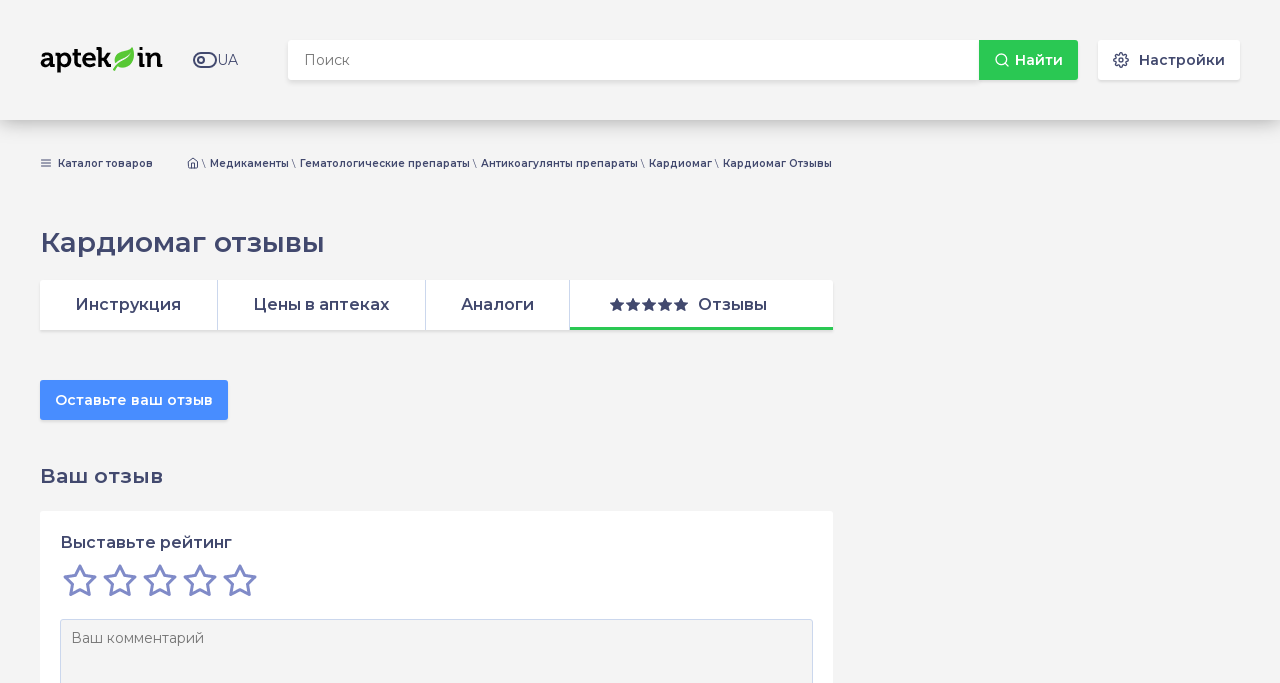

--- FILE ---
content_type: text/html; charset=UTF-8
request_url: https://aptekin.com/%D0%BA%D0%B0%D1%80%D0%B4%D0%B8%D0%BE%D0%BC%D0%B0%D0%B3/%D0%BE%D1%82%D0%B7%D1%8B%D0%B2%D1%8B
body_size: 5780
content:
<!DOCTYPE html>
<html lang="ru_UA">
    <head>
                <meta name="description" content="Отзывы реальных покупателей о Кардиомаг. Aptekin.com - полная информация о Кардиомаг в Украине!">
<meta charset="UTF-8">
<meta name="theme-color" content="#ffffff">
<meta name="msapplication-config" content="/browserconfig.xml">
<meta name="verify-admitad" content="ce4b778fb3">
<link href="/icon/apple-icon-57x57.png" rel="apple-touch-icon" sizes="57x57">
<link href="/icon/apple-icon-60x60.png" rel="apple-touch-icon" sizes="60x60">
<link href="/icon/apple-icon-72x72.png" rel="apple-touch-icon" sizes="72x72">
<link href="/icon/apple-icon-76x76.png" rel="apple-touch-icon" sizes="76x76">
<link href="/icon/apple-icon-114x114.png" rel="apple-touch-icon" sizes="114x114">
<link href="/icon/apple-icon-120x120.png" rel="apple-touch-icon" sizes="120x120">
<link href="/icon/apple-icon-144x144.png" rel="apple-touch-icon" sizes="144x144">
<link href="/icon/apple-icon-152x152.png" rel="apple-touch-icon" sizes="152x152">
<link href="/icon/apple-icon-180x180.png" rel="apple-touch-icon" sizes="180x180">
<link type="image/png" href="/icon/favicon-96x96.png" rel="icon" sizes="96x96">
<link type="image/png" href="/icon/favicon-32x32.png" rel="icon" sizes="32x32">
<link type="image/png" href="/icon/favicon-16x16.png" rel="icon" sizes="16x16">
<link href="/manifest.json" rel="manifest">
<link href="https://aptekin.com/%D0%BA%D0%B0%D1%80%D0%B4%D0%B8%D0%BE%D0%BC%D0%B0%D0%B3/%D0%BE%D1%82%D0%B7%D1%8B%D0%B2%D1%8B" rel="canonical">
<link href="https://aptekin.com/%D0%BA%D0%B0%D1%80%D0%B4%D0%B8%D0%BE%D0%BC%D0%B0%D0%B3/%D0%BE%D1%82%D0%B7%D1%8B%D0%B2%D1%8B" rel="alternate" hreflang="ru-UA">
<link href="https://aptekin.com/uk/%D0%BA%D0%B0%D1%80%D0%B4%D1%96%D0%BE%D0%BC%D0%B0%D0%B3/%D0%B2%D1%96%D0%B4%D0%B3%D1%83%D0%BA%D0%B8" rel="alternate" hreflang="uk-UA">
<link href="/static/assets/a9aeae40/css/main.min.css?v=1571151579" rel="stylesheet">
<link href="https://fonts.googleapis.com/css?family=Montserrat:400,600&amp;amp;subset=cyrillic" rel="stylesheet">
<script src="https://www.googletagmanager.com/gtag/js?id=UA-112834223-1" async="async"></script>
<script type="text/javascript">window.dataLayer = window.dataLayer || [];
  function gtag(){dataLayer.push(arguments);}
  gtag('js', new Date());

  gtag('config', 'UA-112834223-1');</script>                <meta content="telephone=no" name="format-detection">
        <meta name="HandheldFriendly" content="true">
        <meta http-equiv="x-ua-compatible" content="ie=edge">
                <meta name="csrf-param" content="_csrf">
    <meta name="csrf-token" content="PKzcjVvg6PGuoCGm2aB0NLahSwG28bxzPqcyYltDkeJM4JX5aNPbtdTiGJCAkw4B48QCQPidiTIOwGQmbyjHlw==">
        <title>Кардиомаг отзывы покупателей на Aptekin.com - Январь 2026</title>
        
        <!--[if IE 9 ]>
        <link href="/static/css/main_ie9.min.css" rel="stylesheet" type="text/css">
        <![endif]-->
    </head>
    <body>
        
            <div class="w-page">
        <div class="w-page__content">
    <div class="w-center">
        <div class="w-gap-xl">
            <div class="u-d-ib u-mr-30">
                <button type="button" data-toggle="modal" data-target="#menu-modal" class="js-modal js-modal-inline gui-link gui-link--dark u-fw-semi-bold u-fs-xxs">
                    <svg class="c-ico c-ico--xs u-mr-3 u-mt-2-neg"><use class="" href="https://aptekin.com/img/general/feather-sprite.svg#menu" xlink:href="https://aptekin.com/img/general/feather-sprite.svg#menu"></use></svg>                    Каталог товаров                </button>
                <div id="menu-items" data-url="https://aptekin.com/ajax/menu"></div>
            </div>
            <div class="u-d-ib">
                <div class="u-d-ib"><ul class="c-crumbs" itemscope="" itemtype="https://schema.org/BreadcrumbList"><li class="c-crumbs__item" itemprop="itemListElement" itemscope="" itemtype="https://schema.org/ListItem"><a class="c-crumbs__link" href="https://aptekin.com/" itemtype="https://schema.org/Thing" itemprop="item"><svg class="c-ico"><use href="https://aptekin.com/img/general/feather-sprite.svg#home" xlink:href="https://aptekin.com/img/general/feather-sprite.svg#home"></use></svg><span itemprop="name" style="display: none;">Главная</span></a><meta itemprop="position" content="1"></li> <li class="c-crumbs__item" itemprop="itemListElement" itemscope="" itemtype="https://schema.org/ListItem"><a class="c-crumbs__link" href="https://aptekin.com/%D0%BA%D0%B0%D1%82%D0%B5%D0%B3%D0%BE%D1%80%D0%B8%D1%8F-%D0%BC%D0%B5%D0%B4%D0%B8%D0%BA%D0%B0%D0%BC%D0%B5%D0%BD%D1%82%D1%8B" title="Медикаменты" itemtype="https://schema.org/Thing" itemprop="item"><span itemprop="name">Медикаменты</span></a><meta itemprop="position" content="2"></li> <li class="c-crumbs__item" itemprop="itemListElement" itemscope="" itemtype="https://schema.org/ListItem"><a class="c-crumbs__link" href="https://aptekin.com/%D0%BA%D0%B0%D1%82%D0%B5%D0%B3%D0%BE%D1%80%D0%B8%D1%8F-%D0%B3%D0%B5%D0%BC%D0%B0%D1%82%D0%BE%D0%BB%D0%BE%D0%B3%D0%B8%D1%87%D0%B5%D1%81%D0%BA%D0%B8%D0%B5-%D0%BF%D1%80%D0%B5%D0%BF%D0%B0%D1%80%D0%B0%D1%82%D1%8B" title="Гематологические препараты" itemtype="https://schema.org/Thing" itemprop="item"><span itemprop="name">Гематологические препараты</span></a><meta itemprop="position" content="3"></li> <li class="c-crumbs__item" itemprop="itemListElement" itemscope="" itemtype="https://schema.org/ListItem"><a class="c-crumbs__link" href="https://aptekin.com/%D0%BA%D0%B0%D1%82%D0%B5%D0%B3%D0%BE%D1%80%D0%B8%D1%8F-%D0%B0%D0%BD%D1%82%D0%B8%D0%BA%D0%BE%D0%B0%D0%B3%D1%83%D0%BB%D1%8F%D0%BD%D1%82%D1%8B-%D0%BF%D1%80%D0%B5%D0%BF%D0%B0%D1%80%D0%B0%D1%82%D1%8B" title="Антикоагулянты препараты" itemtype="https://schema.org/Thing" itemprop="item"><span itemprop="name">Антикоагулянты препараты</span></a><meta itemprop="position" content="4"></li> <li class="c-crumbs__item" itemprop="itemListElement" itemscope="" itemtype="https://schema.org/ListItem"><a class="c-crumbs__link" href="https://aptekin.com/%D0%BA%D0%B0%D1%80%D0%B4%D0%B8%D0%BE%D0%BC%D0%B0%D0%B3" title="Кардиомаг" itemtype="https://schema.org/Thing" itemprop="item"><span itemprop="name">Кардиомаг</span></a><meta itemprop="position" content="5"></li> <li class="c-crumbs__item"><span class="c-crumbs__link">Кардиомаг Отзывы</span></li></ul></div>            </div>
        </div>

        <div class="w-gap-xl">
            <div class="w-gap-sm">
                <h1 class="c-h1">Кардиомаг отзывы</h1>
            </div>
            <div class="w-gap-sm">
                <div class="grid grid--between">
                    <div class="grid__col-8">
                        <ul class="c-nav-bar"><li class="c-nav-bar__item"><a class="c-nav-bar__link" href="https://aptekin.com/%D0%BA%D0%B0%D1%80%D0%B4%D0%B8%D0%BE%D0%BC%D0%B0%D0%B3">Инструкция</a></li>
<li class="c-nav-bar__item"><a class="c-nav-bar__link" href="https://aptekin.com/%D0%BA%D0%B0%D1%80%D0%B4%D0%B8%D0%BE%D0%BC%D0%B0%D0%B3/%D1%86%D0%B5%D0%BD%D0%B0-%D0%BA%D0%B8%D0%B5%D0%B2">Цены в аптеках</a></li>
<li class="c-nav-bar__item"><a class="c-nav-bar__link" href="https://aptekin.com/%D0%BA%D0%B0%D1%80%D0%B4%D0%B8%D0%BE%D0%BC%D0%B0%D0%B3/%D0%B0%D0%BD%D0%B0%D0%BB%D0%BE%D0%B3%D0%B8">Аналоги</a></li>
<li class="c-nav-bar__item c-nav-bar__item--rating"><div class="c-view-rating"><div class="c-view-rating__outer js-rating" data-max-rating="5"><div class="c-view-rating__base"><div class="c-view-rating__value js-value-rating"></div></div></div></div><div class="is-active c-nav-bar__link">Отзывы</div></li></ul>                    </div>
                </div>
            </div>
        </div>

        <div class="w-gap-xl">
            <div class="grid">
                <div class="grid__col-8">
                    <div class="w-gap-lg">
                        <div class="grid grid--middle grid--between">
                                                        <div class="grid__col">
                                <a class="gui-btn gui-btn--secondary" href="#form-feedback">Оставьте ваш отзыв</a>
                            </div>
                        </div>
                    </div>
                                        <div class="w-gap-lg">
                                                <span class="u-hidden" id="S0LeiSvou"></span>                    </div>
                    <div class="w-gap-lg">
                        <div class="u-text-center u-fs-xs">
                                                    </div>
                    </div>
                                        
<div class="w-gap-lg" id="form-feedback">
    <div class="w-gap-sm">
        <div class="c-h2">Ваш отзыв</div>
    </div>

    <form id="review" action="https://aptekin.com/%D0%BA%D0%B0%D1%80%D0%B4%D0%B8%D0%BE%D0%BC%D0%B0%D0%B3/%D0%BE%D1%82%D0%B7%D1%8B%D0%B2%D1%8B/%D0%B4%D0%BE%D0%B1%D0%B0%D0%B2%D0%B8%D1%82%D1%8C" method="post">
<input type="hidden" name="_csrf" value="PKzcjVvg6PGuoCGm2aB0NLahSwG28bxzPqcyYltDkeJM4JX5aNPbtdTiGJCAkw4B48QCQPidiTIOwGQmbyjHlw==">        <div class="c-common-box">
            <div class="c-common-box__section">
                <div class="w-gap-sm">
                    <div class="c-h3">Выставьте рейтинг</div>
                    <fieldset class="c-set-rating">
                                                <div class="gui-form-group field-productreviewform-rating">

<input type="hidden" name="ProductReviewForm[rating]" value=""><div id="productreviewform-rating" class="c-set-rating__row"><input class="c-set-rating__input" id="star-5" type="radio" aria-label="5" name="ProductReviewForm[rating]" value="5"><label class="c-set-rating__item" for="star-5"><svg class="c-ico c-ico--xl c-set-rating__star"><use class="" href="https://aptekin.com/img/general/feather-sprite.svg#star" xlink:href="https://aptekin.com/img/general/feather-sprite.svg#star"></use></svg></label>
<input class="c-set-rating__input" id="star-4" type="radio" aria-label="4" name="ProductReviewForm[rating]" value="4"><label class="c-set-rating__item" for="star-4"><svg class="c-ico c-ico--xl c-set-rating__star"><use class="" href="https://aptekin.com/img/general/feather-sprite.svg#star" xlink:href="https://aptekin.com/img/general/feather-sprite.svg#star"></use></svg></label>
<input class="c-set-rating__input" id="star-3" type="radio" aria-label="3" name="ProductReviewForm[rating]" value="3"><label class="c-set-rating__item" for="star-3"><svg class="c-ico c-ico--xl c-set-rating__star"><use class="" href="https://aptekin.com/img/general/feather-sprite.svg#star" xlink:href="https://aptekin.com/img/general/feather-sprite.svg#star"></use></svg></label>
<input class="c-set-rating__input" id="star-2" type="radio" aria-label="2" name="ProductReviewForm[rating]" value="2"><label class="c-set-rating__item" for="star-2"><svg class="c-ico c-ico--xl c-set-rating__star"><use class="" href="https://aptekin.com/img/general/feather-sprite.svg#star" xlink:href="https://aptekin.com/img/general/feather-sprite.svg#star"></use></svg></label>
<input class="c-set-rating__input" id="star-1" type="radio" aria-label="1" name="ProductReviewForm[rating]" value="1"><label class="c-set-rating__item" for="star-1"><svg class="c-ico c-ico--xl c-set-rating__star"><use class="" href="https://aptekin.com/img/general/feather-sprite.svg#star" xlink:href="https://aptekin.com/img/general/feather-sprite.svg#star"></use></svg></label></div>

<div class="gui-form-sub-msg"></div>
</div>                    </fieldset>
                </div>

                <div class="w-gap-sm">
                    <div class="gui-form-group field-productreviewform-comment required">

<textarea id="productreviewform-comment" class="gui-form-control gui-form-control--secondary" name="ProductReviewForm[comment]" rows="8" placeholder="Ваш комментарий" aria-required="true"></textarea>

<div class="gui-form-sub-msg"></div>
</div>                </div>
                                    <div class="w-gap-sm">
                        <div class="grid">
                            <div class="grid__col-6">
                                <div class="gui-form-group field-productreviewform-name">

<input type="text" id="productreviewform-name" class="c-field c-field--primary" name="ProductReviewForm[name]" placeholder="Ваше имя">

<div class="gui-form-sub-msg"></div>
</div>                            </div>
                            <div class="grid__col-6">
                                <div class="gui-form-group field-productreviewform-email">

<input type="text" id="productreviewform-email" class="c-field c-field--primary" name="ProductReviewForm[email]" placeholder="Email">

<div class="gui-form-sub-msg"></div>
</div>                            </div>
                        </div>
                    </div>
                
                <div class="w-gap-sm">
                    <button type="submit" class="gui-btn gui-btn--secondary u-text-upper">Отправить отзыв</button>                </div>
            </div>
        </div>
    </form>
</div>

                </div>
            </div>
        </div>
                    </div>
</div>
        <div class="w-page__top">
            <header class="c-header">
                <div class="w-center">
                    <div class="c-header__row">
                        <div class="c-header__row">
                            <a class="c-header__logo" href="https://aptekin.com/">
                                <img src="https://aptekin.com/img/general/logo_1.png" alt="Aptekin.com" />
                            </a>
                            <a class="u-ml-30 c-header__lng" href="https://aptekin.com/uk/%D0%BA%D0%B0%D1%80%D0%B4%D1%96%D0%BE%D0%BC%D0%B0%D0%B3/%D0%B2%D1%96%D0%B4%D0%B3%D1%83%D0%BA%D0%B8"><svg class="c-ico c-ico--lg"><use class="" href="https://aptekin.com/img/general/feather-sprite.svg#toggle-left" xlink:href="https://aptekin.com/img/general/feather-sprite.svg#toggle-left"></use></svg>UA</a>                        </div>

                        
    <form id="Xx1dl3TeYTk1qf7uwaE" class="c-header__search" action="https://aptekin.com/search" method="GET">        
        <input type="text" id="xviSPp-zo5z" class="gui-form-control" name="search" value="" placeholder="Поиск">
        <button type="submit" class="gui-btn gui-btn--primary"><svg class="c-ico c-ico--sm c-ico--light u-mr-5"><use class="" href="https://aptekin.com/img/general/feather-sprite.svg#search" xlink:href="https://aptekin.com/img/general/feather-sprite.svg#search"></use></svg>Найти</button>
    </form>

                        <div class="u-ml-20">
                            <a rel="nofollow" class="gui-btn gui-btn--default" href="https://aptekin.com/settings">
                                <svg class="c-ico c-ico--sm u-mr-10"><use class="" href="https://aptekin.com/img/general/feather-sprite.svg#settings" xlink:href="https://aptekin.com/img/general/feather-sprite.svg#settings"></use></svg>                                Настройки                            </a>
                        </div>
                    </div>
                </div>
            </header>

                    </div>

        <div class="w-page__bottom">

            <footer class="c-footer">
                <div class="w-center">
                    <div class="w-gap-lg">
                        <div class="c-h1 u-text-upper">
                            Самолечение может быть опасным для вашого здоровья!                        </div>
                        <div class="grid grid--middle">
                            <div class="grid__col-7">
                                <div class="grid">
                                    <div class="grid__col-5">
                                        <div class="c-footer__title c-h3">Пользователям</div>
                                        <ul class="c-footer__list">
                                            <li class="c-footer__list-item">
                                                                                                <div class="c-footer__list-link aka_link" data-href="https://aptekin.com/privacy-policy">
                                                    Политика конфиденциальности                                                </div>
                                            </li>
                                            <li class="c-footer__list-item">
                                                                                                <div class="c-footer__list-link aka_link" data-href="https://aptekin.com/terms">
                                                    Условия использования сайта                                                </div>
                                            </li>
                                            <li class="c-footer__list-item">
                                                                                                                                                        <div class="c-footer__list-link aka_link" data-href="https://aptekin.com/partners">
                                                        Наши партнеры (сертификаты и лицензии)                                                    </div>
                                                                                            </li>
                                                                                            <li class="c-footer__list-item">
                                                                                                        <div class="c-footer__list-link aka_link" data-href="https://aptekin.com/faq">
                                                        Вопросы и ответы                                                    </div>
                                                </li>
                                                <li class="c-footer__list-item">
                                                                                                        <div class="c-footer__list-link aka_link" data-href="https://aptekin.com/o-nas">
                                                        О Нас                                                    </div>
                                                </li>
                                                <li class="c-footer__list-item">
                                                                                                        <div class="c-footer__list-link aka_link" data-href="https://aptekin.com/team">
                                                        Редакционная команда                                                    </div>
                                                </li>
                                                                                        <li class="c-footer__list-item">
                                                <div class="c-footer__list-link aka_link" data-href="https://aptekin.com/%D0%BB%D0%B5%D0%BA%D0%B0%D1%80%D1%81%D1%82%D0%B2%D0%B0/%D0%BA%D0%BB%D0%B0%D1%81%D1%81%D0%B8%D1%84%D0%B8%D0%BA%D0%B0%D1%82%D0%BE%D1%80">
                                                    Каталог                                                </div>
                                            </li>
                                            <li class="c-footer__list-item">
                                                <div class="c-footer__list-link aka_link" data-href="https://aptekin.com/%D0%BF%D1%80%D0%BE%D0%B8%D0%B7%D0%B2%D0%BE%D0%B4%D0%B8%D1%82%D0%B5%D0%BB%D0%B8">
                                                    Производители                                                </div>
                                            </li>
                                        </ul>
                                    </div>
                                    <div class="grid__col-5 grid__col-offset-2">
                                        <div class="c-footer__title c-h3">
                                            Аптекам</div>
                                        <ul class="c-footer__list">
                                            <li class="c-footer__list-item">
                                                <a class="c-footer__list-link" href="#">
                                                    Реклама на сайте                                                </a>
                                            </li>
                                        </ul>
                                    </div>
                                </div>
                            </div>
                            <div class="grid__col-5 u-text-center">

                                <div class="c-footer__contact">
                                    <div>г. Киев, ул. Нижний Вал, д. 15а</div>
                                                                            <div class="c-footer__phone">
                                            0 800 752 103                                        </div>
                                                                                                                <a class="c-footer__list-link" href="/cdn-cgi/l/email-protection#32515e5b575c467253424657595b5c1c515d5f">
                                            <span class="__cf_email__" data-cfemail="3c5f50555952487c5d4c4859575552125f5351">[email&#160;protected]</span>                                        </a>
                                                                                                        </div>

                            </div>
                        </div>
                    </div>
                    <div class="w-gap-lg">
                        <div class="grid u-text-lighter">
                            <div class="grid__col-8">
                                <div class="c-h5">
                                    Доставка и оплата                                </div>
                                <p>Мы заботимся о своих пользователях, поэтому предоставляем только достоверную информацию от проверенных партнеров. На сайте представлена актуальна информация о ценах на лекарства и препараты, которые есть в наличии или могут быть доставлены в Ваш город.</p>
                                <p>Мы сотрудничаем только с аптеками, которые отвечают всем нормам украинского законодательства и имеют квалифицированный персонал с фармацевтическим образованием.</p>
                            </div>
                        </div>
                    </div>
                    <div class="w-gap-lg">
                        <div class="grid grid--between grid--middle">
                            <div class="grid__col">
                                <div class="u-d-ib u-va-middle u-mr-10">
                                    <span class="flag flag-ua u-mr-10"></span>
                                    <span class="flag flag-us u-mr-10"></span>
                                    <span class="flag flag-pl u-mr-10"></span>
                                </div>
                                <span class="u-d-ib u-va-middle u-text-lighter">
                                    © 2026 Aptekin.com                                </span>
                            </div>
                            <div class="grid__col">
                                <div class="u-d-ib u-va-middle">
                                    <div class="c-h4">Поделиться:</div>
                                </div>
                                <a class="gui-social-btn gui-social-btn--fb u-ml-10" href="#">
                                    <svg class="c-ico"><use class="" href="https://aptekin.com/img/general/feather-sprite.svg#facebook" xlink:href="https://aptekin.com/img/general/feather-sprite.svg#facebook"></use></svg>                                </a>
                                <a class="gui-social-btn gui-social-btn--tw u-ml-10" href="#">
                                    <svg class="c-ico"><use class="" href="https://aptekin.com/img/general/feather-sprite.svg#twitter" xlink:href="https://aptekin.com/img/general/feather-sprite.svg#twitter"></use></svg>                                </a>
                            </div>
                        </div>
                    </div>
                </div>
            </footer>
            <div id="menu-items" data-url="https://aptekin.com/ajax/menu"></div>
        </div>

            </div>
        
        <script data-cfasync="false" src="/cdn-cgi/scripts/5c5dd728/cloudflare-static/email-decode.min.js"></script><script src="/static/assets/a9aeae40/js/separate-js/app.js?v=1570740295"></script>
<script type="text/javascript">jQuery(function ($) {
jQuery('#review').yiiActiveForm([{"id":"productreviewform-rating","name":"rating","container":".field-productreviewform-rating","input":"#productreviewform-rating","error":".gui-form-sub-msg","validate":function (attribute, value, messages, deferred, $form) {yii.validation.number(value, messages, {"pattern":/^\s*[+-]?\d+\s*$/,"message":"Значение «Rating» должно быть целым числом.","min":1,"tooSmall":"Значение «Rating» должно быть не меньше 1.","max":5,"tooBig":"Значение «Rating» не должно превышать 5.","skipOnEmpty":1});}},{"id":"productreviewform-comment","name":"comment","container":".field-productreviewform-comment","input":"#productreviewform-comment","error":".gui-form-sub-msg","validate":function (attribute, value, messages, deferred, $form) {yii.validation.required(value, messages, {"message":"Необходимо заполнить «Ваш комментарий»."});}},{"id":"productreviewform-name","name":"name","container":".field-productreviewform-name","input":"#productreviewform-name","error":".gui-form-sub-msg","validate":function (attribute, value, messages, deferred, $form) {yii.validation.string(value, messages, {"message":"Значение «Ваше имя» должно быть строкой.","max":64,"tooLong":"Значение «Ваше имя» должно содержать максимум 64 символа.","skipOnEmpty":1});}},{"id":"productreviewform-email","name":"email","container":".field-productreviewform-email","input":"#productreviewform-email","error":".gui-form-sub-msg","validate":function (attribute, value, messages, deferred, $form) {yii.validation.email(value, messages, {"pattern":/^[a-zA-Z0-9!#$%&'*+\/=?^_`{|}~-]+(?:\.[a-zA-Z0-9!#$%&'*+\/=?^_`{|}~-]+)*@(?:[a-zA-Z0-9](?:[a-zA-Z0-9-]*[a-zA-Z0-9])?\.)+[a-zA-Z0-9](?:[a-zA-Z0-9-]*[a-zA-Z0-9])?$/,"fullPattern":/^[^@]*<[a-zA-Z0-9!#$%&'*+\/=?^_`{|}~-]+(?:\.[a-zA-Z0-9!#$%&'*+\/=?^_`{|}~-]+)*@(?:[a-zA-Z0-9](?:[a-zA-Z0-9-]*[a-zA-Z0-9])?\.)+[a-zA-Z0-9](?:[a-zA-Z0-9-]*[a-zA-Z0-9])?>$/,"allowName":false,"message":"Значение «Email» не является правильным email адресом.","enableIDN":false,"skipOnEmpty":1});}}], []);

window.hash = function (){
    if (window.location.hash) {
        setTimeout(function() {
            $.ajax({
               url: 'https://aptekin.com/ajax/hash?hash=__HASH__'.replace('__HASH__', window.location.hash.substring(1)),
               type: 'get',
               success: function (html) {
                  jQuery(html).appendTo('body');
                  return false;
               }
            });
        }, 0);
        return false;
    };
};
hash();

});</script>            <script defer src="https://static.cloudflareinsights.com/beacon.min.js/vcd15cbe7772f49c399c6a5babf22c1241717689176015" integrity="sha512-ZpsOmlRQV6y907TI0dKBHq9Md29nnaEIPlkf84rnaERnq6zvWvPUqr2ft8M1aS28oN72PdrCzSjY4U6VaAw1EQ==" data-cf-beacon='{"version":"2024.11.0","token":"d2f3b5b522824e0296eced6166092563","r":1,"server_timing":{"name":{"cfCacheStatus":true,"cfEdge":true,"cfExtPri":true,"cfL4":true,"cfOrigin":true,"cfSpeedBrain":true},"location_startswith":null}}' crossorigin="anonymous"></script>
</body>
</html>


--- FILE ---
content_type: text/html; charset=UTF-8
request_url: https://aptekin.com/ajax/menu
body_size: 11456
content:
<div id="menu-modal" role="dialog" class="c-main-modal fade js-modal js-modal-inline">
    <div class="c-main-modal__dialog">
        <button class="c-main-modal__close" data-dismiss="modal">
            <svg class="c-ico c-ico--sm"><use class="" href="https://aptekin.com/img/general/feather-sprite.svg#x" xlink:href="https://aptekin.com/img/general/feather-sprite.svg#x"></use></svg>        </button>
        <div class="c-main-modal__content js-modal-content">

            <div class="c-modal-menu">
                <div class="grid grid--nogap">
                    <div class="grid__col-3">
                        <div class="c-modal-menu__cell">
                            <div class="c-modal-menu__scroll">
                                <ul class="c-menu-list c-menu-list--head js-menu">

                                                                                                                                                        <li class="c-menu-list__item c-modal-menu__item is-active">
                                            <a class="c-menu-list__link" href="https://aptekin.com/%D0%BA%D0%B0%D1%82%D0%B5%D0%B3%D0%BE%D1%80%D0%B8%D1%8F-%D0%BC%D0%B5%D0%B4%D0%B8%D0%BA%D0%B0%D0%BC%D0%B5%D0%BD%D1%82%D1%8B">Медикаменты</a>
                                                                                            <div class="c-modal-menu__sub">
                                                    <div class="grid grid--nogap">
                                                        <div class="grid__col-5">
                                                            <div class="c-modal-menu__cell">
                                                                <div class="c-modal-menu__scroll">
                                                                    <ul class="c-menu-list js-menu">
                                                                                                                                                    <li class="c-menu-list__item c-modal-menu__item">
                                                                                <a class="c-menu-list__link" href="https://aptekin.com/%D0%BA%D0%B0%D1%82%D0%B5%D0%B3%D0%BE%D1%80%D0%B8%D1%8F-%D0%B3%D0%B8%D0%BD%D0%B5%D0%BA%D0%BE%D0%BB%D0%BE%D0%B3%D0%B8%D1%87%D0%B5%D1%81%D0%BA%D0%B8%D0%B5-%D0%BF%D1%80%D0%B5%D0%BF%D0%B0%D1%80%D0%B0%D1%82%D1%8B">Гинекологические препараты</a>
                                                                                                                                                                    <div class="c-modal-menu__sub">
                                                                                        <div class="c-modal-menu__cell">
                                                                                            <div class="c-modal-menu__scroll">
                                                                                                <ul class="c-menu-list">
                                                                                                                                                                                                            <li class="c-menu-list__item c-modal-menu__item">
                                                                                                            <a class="c-menu-list__link" href="https://aptekin.com/%D0%BA%D0%B0%D1%82%D0%B5%D0%B3%D0%BE%D1%80%D0%B8%D1%8F-%D0%B2%D0%BD%D1%83%D1%82%D1%80%D0%B8%D0%BC%D0%B0%D1%82%D0%BE%D1%87%D0%BD%D1%8B%D0%B5-%D1%81%D0%BF%D0%B8%D1%80%D0%B0%D0%BB%D0%B8">Внутриматочные спирали</a>
                                                                                                        </li>
                                                                                                                                                                                                            <li class="c-menu-list__item c-modal-menu__item">
                                                                                                            <a class="c-menu-list__link" href="https://aptekin.com/%D0%BA%D0%B0%D1%82%D0%B5%D0%B3%D0%BE%D1%80%D0%B8%D1%8F-%D0%BA%D0%BE%D0%BD%D1%82%D1%80%D0%B0%D1%86%D0%B5%D0%BF%D1%86%D0%B8%D1%8F">Контрацепция</a>
                                                                                                        </li>
                                                                                                                                                                                                            <li class="c-menu-list__item c-modal-menu__item">
                                                                                                            <a class="c-menu-list__link" href="https://aptekin.com/%D0%BA%D0%B0%D1%82%D0%B5%D0%B3%D0%BE%D1%80%D0%B8%D1%8F-%D0%BF%D1%80%D0%B5%D0%BF%D0%B0%D1%80%D0%B0%D1%82%D1%8B-%D0%BE%D1%82-%D0%BA%D0%B8%D1%81%D1%82%D1%8B-%D1%8F%D0%B8%D1%87%D0%BD%D0%B8%D0%BA%D0%B0">Препараты от кисты яичника</a>
                                                                                                        </li>
                                                                                                                                                                                                            <li class="c-menu-list__item c-modal-menu__item">
                                                                                                            <a class="c-menu-list__link" href="https://aptekin.com/%D0%BA%D0%B0%D1%82%D0%B5%D0%B3%D0%BE%D1%80%D0%B8%D1%8F-%D0%BF%D1%80%D0%B5%D0%BF%D0%B0%D1%80%D0%B0%D1%82%D1%8B-%D0%BE%D1%82-%D0%BA%D0%BE%D0%BB%D1%8C%D0%BF%D0%B8%D1%82%D0%B0">Препараты от кольпита</a>
                                                                                                        </li>
                                                                                                                                                                                                            <li class="c-menu-list__item c-modal-menu__item">
                                                                                                            <a class="c-menu-list__link" href="https://aptekin.com/%D0%BA%D0%B0%D1%82%D0%B5%D0%B3%D0%BE%D1%80%D0%B8%D1%8F-%D0%BF%D1%80%D0%B5%D0%BF%D0%B0%D1%80%D0%B0%D1%82%D1%8B-%D0%BE%D1%82-%D0%BC%D0%BE%D0%BB%D0%BE%D1%87%D0%BD%D0%B8%D1%86%D1%8B">Препараты от молочницы</a>
                                                                                                        </li>
                                                                                                                                                                                                            <li class="c-menu-list__item c-modal-menu__item">
                                                                                                            <a class="c-menu-list__link" href="https://aptekin.com/%D0%BA%D0%B0%D1%82%D0%B5%D0%B3%D0%BE%D1%80%D0%B8%D1%8F-%D0%BF%D1%80%D0%B5%D0%BF%D0%B0%D1%80%D0%B0%D1%82%D1%8B-%D0%BE%D1%82-%D1%8D%D0%BD%D0%B4%D0%BE%D0%BC%D0%B5%D1%82%D1%80%D0%B8%D0%BE%D0%B7%D0%B0">Препараты от эндометриоза</a>
                                                                                                        </li>
                                                                                                                                                                                                            <li class="c-menu-list__item c-modal-menu__item">
                                                                                                            <a class="c-menu-list__link" href="https://aptekin.com/%D0%BA%D0%B0%D1%82%D0%B5%D0%B3%D0%BE%D1%80%D0%B8%D1%8F-%D0%BF%D1%80%D0%B5%D0%BF%D0%B0%D1%80%D0%B0%D1%82%D1%8B-%D0%BF%D1%80%D0%B8-%D0%B3%D0%B8%D0%BF%D0%B5%D1%80%D1%82%D0%BE%D0%BD%D1%83%D1%81%D0%B5-%D0%BC%D0%B0%D1%82%D0%BA%D0%B8">Препараты при гипертонусе матки</a>
                                                                                                        </li>
                                                                                                                                                                                                            <li class="c-menu-list__item c-modal-menu__item">
                                                                                                            <a class="c-menu-list__link" href="https://aptekin.com/%D0%BA%D0%B0%D1%82%D0%B5%D0%B3%D0%BE%D1%80%D0%B8%D1%8F-%D0%BF%D1%80%D0%B5%D0%BF%D0%B0%D1%80%D0%B0%D1%82%D1%8B-%D0%BF%D1%80%D0%B8-%D0%B4%D0%B8%D1%81%D1%84%D1%83%D0%BD%D0%BA%D1%86%D0%B8%D0%B8-%D1%8F%D0%B8%D1%87%D0%BD%D0%B8%D0%BA%D0%BE%D0%B2">Препараты при дисфункции яичников</a>
                                                                                                        </li>
                                                                                                                                                                                                            <li class="c-menu-list__item c-modal-menu__item">
                                                                                                            <a class="c-menu-list__link" href="https://aptekin.com/%D0%BA%D0%B0%D1%82%D0%B5%D0%B3%D0%BE%D1%80%D0%B8%D1%8F-%D0%BF%D1%80%D0%B5%D0%BF%D0%B0%D1%80%D0%B0%D1%82%D1%8B-%D0%BF%D1%80%D0%B8-%D0%BA%D0%BB%D0%B8%D0%BC%D0%B0%D0%BA%D1%81%D0%B5">Препараты при климаксе</a>
                                                                                                        </li>
                                                                                                                                                                                                            <li class="c-menu-list__item c-modal-menu__item">
                                                                                                            <a class="c-menu-list__link" href="https://aptekin.com/%D0%BA%D0%B0%D1%82%D0%B5%D0%B3%D0%BE%D1%80%D0%B8%D1%8F-%D1%81%D1%80%D0%B5%D0%B4%D1%81%D1%82%D0%B2%D0%B0-%D0%B4%D0%BB%D1%8F-%D0%BB%D0%B5%D1%87%D0%B5%D0%BD%D0%B8%D0%B5-%D0%BC%D0%B8%D0%BE%D0%BC%D1%8B">Средства для лечение миомы</a>
                                                                                                        </li>
                                                                                                                                                                                                            <li class="c-menu-list__item c-modal-menu__item">
                                                                                                            <a class="c-menu-list__link" href="https://aptekin.com/%D0%BA%D0%B0%D1%82%D0%B5%D0%B3%D0%BE%D1%80%D0%B8%D1%8F-%D0%B2%D0%B0%D0%B3%D0%B8%D0%BD%D0%B0%D0%BB%D1%8C%D0%BD%D1%8B%D0%B5-%D1%81%D0%B2%D0%B5%D1%87%D0%B8">Вагинальные свечи</a>
                                                                                                        </li>
                                                                                                                                                                                                    </ul>
                                                                                            </div>
                                                                                        </div>
                                                                                    </div>
                                                                                                                                                            </li>
                                                                                                                                                    <li class="c-menu-list__item c-modal-menu__item">
                                                                                <a class="c-menu-list__link" href="https://aptekin.com/%D0%BA%D0%B0%D1%82%D0%B5%D0%B3%D0%BE%D1%80%D0%B8%D1%8F-%D1%80%D0%B5%D0%BD%D1%82%D0%B3%D0%B5%D0%BD%D0%BE%D0%BA%D0%BE%D0%BD%D1%82%D1%80%D0%B0%D1%81%D1%82%D0%BD%D1%8B%D0%B5-%D1%81%D1%80%D0%B5%D0%B4%D1%81%D1%82%D0%B2%D0%B0">Рентгеноконтрастные средства</a>
                                                                                                                                                            </li>
                                                                                                                                                    <li class="c-menu-list__item c-modal-menu__item">
                                                                                <a class="c-menu-list__link" href="https://aptekin.com/%D0%BA%D0%B0%D1%82%D0%B5%D0%B3%D0%BE%D1%80%D0%B8%D1%8F-%D0%BF%D1%80%D0%B5%D0%BF%D0%B0%D1%80%D0%B0%D1%82%D1%8B-%D0%B4%D0%BB%D1%8F-%D1%81%D0%B5%D1%80%D0%B4%D0%B5%D1%87%D0%BD%D0%BE-%D1%81%D0%BE%D1%81%D1%83%D0%B4%D0%B8%D1%81%D1%82%D0%BE%D0%B9-%D1%81%D0%B8%D1%81%D1%82%D0%B5%D0%BC%D1%8B">Препараты для сердечно-сосудистой системы</a>
                                                                                                                                                                    <div class="c-modal-menu__sub">
                                                                                        <div class="c-modal-menu__cell">
                                                                                            <div class="c-modal-menu__scroll">
                                                                                                <ul class="c-menu-list">
                                                                                                                                                                                                            <li class="c-menu-list__item c-modal-menu__item">
                                                                                                            <a class="c-menu-list__link" href="https://aptekin.com/%D0%BA%D0%B0%D1%82%D0%B5%D0%B3%D0%BE%D1%80%D0%B8%D1%8F-%D0%B0%D1%80%D0%B8%D1%82%D0%BC%D0%B8%D1%8F">Аритмия</a>
                                                                                                        </li>
                                                                                                                                                                                                            <li class="c-menu-list__item c-modal-menu__item">
                                                                                                            <a class="c-menu-list__link" href="https://aptekin.com/%D0%BA%D0%B0%D1%82%D0%B5%D0%B3%D0%BE%D1%80%D0%B8%D1%8F-%D0%B0%D1%80%D1%82%D0%B5%D1%80%D0%B8%D0%B0%D0%BB%D1%8C%D0%BD%D0%B0%D1%8F-%D0%B3%D0%B8%D0%BF%D0%BE%D1%82%D0%B5%D0%BD%D0%B7%D0%B8%D1%8F-%D0%BF%D1%80%D0%B5%D0%BF%D0%B0%D1%80%D0%B0%D1%82%D1%8B">Артериальная гипотензия препараты</a>
                                                                                                        </li>
                                                                                                                                                                                                            <li class="c-menu-list__item c-modal-menu__item">
                                                                                                            <a class="c-menu-list__link" href="https://aptekin.com/%D0%BA%D0%B0%D1%82%D0%B5%D0%B3%D0%BE%D1%80%D0%B8%D1%8F-%D0%B3%D0%B8%D0%BF%D0%B5%D1%80%D1%82%D0%BE%D0%BD%D0%B8%D1%87%D0%B5%D1%81%D0%BA%D0%B0%D1%8F-%D0%B1%D0%BE%D0%BB%D0%B5%D0%B7%D0%BD%D1%8C-%D0%BF%D1%80%D0%B5%D0%BF%D0%B0%D1%80%D0%B0%D1%82%D1%8B">Гипертоническая болезнь препараты</a>
                                                                                                        </li>
                                                                                                                                                                                                            <li class="c-menu-list__item c-modal-menu__item">
                                                                                                            <a class="c-menu-list__link" href="https://aptekin.com/%D0%BA%D0%B0%D1%82%D0%B5%D0%B3%D0%BE%D1%80%D0%B8%D1%8F-%D0%B8%D0%BD%D1%84%D0%B0%D1%80%D0%BA%D1%82-%D0%BC%D0%B8%D0%BE%D0%BA%D0%B0%D1%80%D0%B4%D0%B0">Инфаркт миокарда</a>
                                                                                                        </li>
                                                                                                                                                                                                            <li class="c-menu-list__item c-modal-menu__item">
                                                                                                            <a class="c-menu-list__link" href="https://aptekin.com/%D0%BA%D0%B0%D1%82%D0%B5%D0%B3%D0%BE%D1%80%D0%B8%D1%8F-%D0%B8%D1%88%D0%B5%D0%BC%D0%B8%D1%87%D0%B5%D1%81%D0%BA%D0%B0%D1%8F-%D0%B1%D0%BE%D0%BB%D0%B5%D0%B7%D0%BD%D1%8C-%D1%81%D0%B5%D1%80%D0%B4%D1%86%D0%B0">Ишемическая болезнь сердца</a>
                                                                                                        </li>
                                                                                                                                                                                                            <li class="c-menu-list__item c-modal-menu__item">
                                                                                                            <a class="c-menu-list__link" href="https://aptekin.com/%D0%BA%D0%B0%D1%82%D0%B5%D0%B3%D0%BE%D1%80%D0%B8%D1%8F-%D0%BA%D1%80%D0%BE%D0%B2%D0%BE%D0%BE%D1%81%D1%82%D0%B0%D0%BD%D0%B0%D0%B2%D0%BB%D0%B8%D0%B2%D0%B0%D1%8E%D1%89%D0%B8%D0%B5-%D0%BF%D1%80%D0%B5%D0%BF%D0%B0%D1%80%D0%B0%D1%82%D1%8B">Кровоостанавливающие препараты</a>
                                                                                                        </li>
                                                                                                                                                                                                            <li class="c-menu-list__item c-modal-menu__item">
                                                                                                            <a class="c-menu-list__link" href="https://aptekin.com/%D0%BA%D0%B0%D1%82%D0%B5%D0%B3%D0%BE%D1%80%D0%B8%D1%8F-%D0%BB%D0%B5%D0%BA%D0%B0%D1%80%D1%81%D1%82%D0%B2%D0%B0-%D0%BE%D1%82-%D0%BF%D0%BE%D1%80%D0%BE%D0%BA%D0%B0-%D1%81%D0%B5%D1%80%D0%B4%D1%86%D0%B0">Лекарства от порока сердца</a>
                                                                                                        </li>
                                                                                                                                                                                                            <li class="c-menu-list__item c-modal-menu__item">
                                                                                                            <a class="c-menu-list__link" href="https://aptekin.com/%D0%BA%D0%B0%D1%82%D0%B5%D0%B3%D0%BE%D1%80%D0%B8%D1%8F-%D0%BC%D0%BE%D1%87%D0%B5%D0%B3%D0%BE%D0%BD%D0%BD%D1%8B%D0%B5-%D0%BF%D1%80%D0%B5%D0%BF%D0%B0%D1%80%D0%B0%D1%82%D1%8B">Мочегонные препараты</a>
                                                                                                        </li>
                                                                                                                                                                                                            <li class="c-menu-list__item c-modal-menu__item">
                                                                                                            <a class="c-menu-list__link" href="https://aptekin.com/%D0%BA%D0%B0%D1%82%D0%B5%D0%B3%D0%BE%D1%80%D0%B8%D1%8F-%D0%BF%D1%80%D0%B5%D0%BF%D0%B0%D1%80%D0%B0%D1%82%D1%8B-%D0%B4%D0%BB%D1%8F-%D1%80%D0%B0%D0%B7%D0%B6%D0%B8%D0%B6%D0%B5%D0%BD%D0%B8%D1%8F-%D0%BA%D1%80%D0%BE%D0%B2%D0%B8">Препараты для разжижения крови</a>
                                                                                                        </li>
                                                                                                                                                                                                            <li class="c-menu-list__item c-modal-menu__item">
                                                                                                            <a class="c-menu-list__link" href="https://aptekin.com/%D0%BA%D0%B0%D1%82%D0%B5%D0%B3%D0%BE%D1%80%D0%B8%D1%8F-%D0%BF%D1%80%D0%B5%D0%BF%D0%B0%D1%80%D0%B0%D1%82%D1%8B-%D0%B4%D0%BB%D1%8F-%D1%81%D0%BD%D0%B8%D0%B6%D0%B5%D0%BD%D0%B8%D1%8F-%D1%85%D0%BE%D0%BB%D0%B5%D1%81%D1%82%D0%B5%D1%80%D0%B8%D0%BD%D0%B0">Препараты для снижения холестерина</a>
                                                                                                        </li>
                                                                                                                                                                                                            <li class="c-menu-list__item c-modal-menu__item">
                                                                                                            <a class="c-menu-list__link" href="https://aptekin.com/%D0%BA%D0%B0%D1%82%D0%B5%D0%B3%D0%BE%D1%80%D0%B8%D1%8F-%D0%BF%D1%80%D0%B5%D0%BF%D0%B0%D1%80%D0%B0%D1%82%D1%8B-%D0%B4%D0%BB%D1%8F-%D1%83%D0%BA%D1%80%D0%B5%D0%BF%D0%BB%D0%B5%D0%BD%D0%B8%D1%8F-%D1%81%D0%BE%D1%81%D1%83%D0%B4%D0%BE%D0%B2">Препараты для укрепления сосудов</a>
                                                                                                        </li>
                                                                                                                                                                                                            <li class="c-menu-list__item c-modal-menu__item">
                                                                                                            <a class="c-menu-list__link" href="https://aptekin.com/%D0%BA%D0%B0%D1%82%D0%B5%D0%B3%D0%BE%D1%80%D0%B8%D1%8F-%D0%BF%D1%80%D0%B5%D0%BF%D0%B0%D1%80%D0%B0%D1%82%D1%8B-%D0%B4%D0%BB%D1%8F-%D1%83%D0%BB%D1%83%D1%87%D1%88%D0%B5%D0%BD%D0%B8%D1%8F-%D0%BC%D0%BE%D0%B7%D0%B3%D0%BE%D0%B2%D0%BE%D0%B3%D0%BE-%D0%BA%D1%80%D0%BE%D0%B2%D0%BE%D0%BE%D0%B1%D1%80%D0%B0%D1%89%D0%B5%D0%BD%D0%B8%D1%8F">Препараты для улучшения мозгового кровообращения</a>
                                                                                                        </li>
                                                                                                                                                                                                            <li class="c-menu-list__item c-modal-menu__item">
                                                                                                            <a class="c-menu-list__link" href="https://aptekin.com/%D0%BA%D0%B0%D1%82%D0%B5%D0%B3%D0%BE%D1%80%D0%B8%D1%8F-%D0%BF%D1%80%D0%B5%D0%BF%D0%B0%D1%80%D0%B0%D1%82%D1%8B-%D0%BE%D1%82-%D0%B0%D1%82%D0%B5%D1%80%D0%BE%D1%81%D0%BA%D0%BB%D0%B5%D1%80%D0%BE%D0%B7%D0%B0">Препараты от атеросклероза</a>
                                                                                                        </li>
                                                                                                                                                                                                            <li class="c-menu-list__item c-modal-menu__item">
                                                                                                            <a class="c-menu-list__link" href="https://aptekin.com/%D0%BA%D0%B0%D1%82%D0%B5%D0%B3%D0%BE%D1%80%D0%B8%D1%8F-%D0%BF%D1%80%D0%B5%D0%BF%D0%B0%D1%80%D0%B0%D1%82%D1%8B-%D0%BE%D1%82-%D0%B1%D0%BE%D0%BB%D0%B8-%D0%B2-%D1%81%D0%B5%D1%80%D0%B4%D1%86%D0%B5">Препараты от боли в сердце</a>
                                                                                                        </li>
                                                                                                                                                                                                            <li class="c-menu-list__item c-modal-menu__item">
                                                                                                            <a class="c-menu-list__link" href="https://aptekin.com/%D0%BA%D0%B0%D1%82%D0%B5%D0%B3%D0%BE%D1%80%D0%B8%D1%8F-%D0%BF%D1%80%D0%B5%D0%BF%D0%B0%D1%80%D0%B0%D1%82%D1%8B-%D0%BE%D1%82-%D0%B2%D0%B0%D1%80%D0%B8%D0%BA%D0%BE%D0%B7%D0%B0">Препараты от варикоза</a>
                                                                                                        </li>
                                                                                                                                                                                                            <li class="c-menu-list__item c-modal-menu__item">
                                                                                                            <a class="c-menu-list__link" href="https://aptekin.com/%D0%BA%D0%B0%D1%82%D0%B5%D0%B3%D0%BE%D1%80%D0%B8%D1%8F-%D0%BF%D1%80%D0%B5%D0%BF%D0%B0%D1%80%D0%B0%D1%82%D1%8B-%D0%BE%D1%82-%D0%B2%D0%BE%D1%81%D0%BF%D0%B0%D0%BB%D0%B5%D0%BD%D0%B8%D1%8F-%D1%81%D0%B5%D1%80%D0%B4%D0%B5%D1%87%D0%BD%D0%BE%D0%B9-%D0%BC%D1%8B%D1%88%D1%86%D1%8B">Препараты от воспаления сердечной мышцы</a>
                                                                                                        </li>
                                                                                                                                                                                                            <li class="c-menu-list__item c-modal-menu__item">
                                                                                                            <a class="c-menu-list__link" href="https://aptekin.com/%D0%BA%D0%B0%D1%82%D0%B5%D0%B3%D0%BE%D1%80%D0%B8%D1%8F-%D0%BF%D1%80%D0%B5%D0%BF%D0%B0%D1%80%D0%B0%D1%82%D1%8B-%D0%BE%D1%82-%D0%B3%D0%B5%D0%BC%D0%BE%D1%80%D1%80%D0%BE%D1%8F">Препараты от геморроя</a>
                                                                                                        </li>
                                                                                                                                                                                                            <li class="c-menu-list__item c-modal-menu__item">
                                                                                                            <a class="c-menu-list__link" href="https://aptekin.com/%D0%BA%D0%B0%D1%82%D0%B5%D0%B3%D0%BE%D1%80%D0%B8%D1%8F-%D0%BF%D1%80%D0%B5%D0%BF%D0%B0%D1%80%D0%B0%D1%82%D1%8B-%D0%BE%D1%82-%D1%82%D1%80%D0%BE%D0%BC%D0%B1%D0%BE%D0%B7%D0%B0">Препараты от тромбоза</a>
                                                                                                        </li>
                                                                                                                                                                                                            <li class="c-menu-list__item c-modal-menu__item">
                                                                                                            <a class="c-menu-list__link" href="https://aptekin.com/%D0%BA%D0%B0%D1%82%D0%B5%D0%B3%D0%BE%D1%80%D0%B8%D1%8F-%D1%81%D0%B5%D1%80%D0%B4%D0%B5%D1%87%D0%BD%D0%B0%D1%8F-%D0%BD%D0%B5%D0%B4%D0%BE%D1%81%D1%82%D0%B0%D1%82%D0%BE%D1%87%D0%BD%D0%BE%D1%81%D1%82%D1%8C">Сердечная недостаточность</a>
                                                                                                        </li>
                                                                                                                                                                                                            <li class="c-menu-list__item c-modal-menu__item">
                                                                                                            <a class="c-menu-list__link" href="https://aptekin.com/%D0%BA%D0%B0%D1%82%D0%B5%D0%B3%D0%BE%D1%80%D0%B8%D1%8F-%D1%81%D1%82%D0%B5%D0%BD%D0%BE%D0%BA%D0%B0%D1%80%D0%B4%D0%B8%D1%8F">Стенокардия</a>
                                                                                                        </li>
                                                                                                                                                                                                            <li class="c-menu-list__item c-modal-menu__item">
                                                                                                            <a class="c-menu-list__link" href="https://aptekin.com/%D0%BA%D0%B0%D1%82%D0%B5%D0%B3%D0%BE%D1%80%D0%B8%D1%8F-%D1%82%D0%B0%D1%85%D0%B8%D0%BA%D0%B0%D1%80%D0%B4%D0%B8%D1%8F">Тахикардия</a>
                                                                                                        </li>
                                                                                                                                                                                                    </ul>
                                                                                            </div>
                                                                                        </div>
                                                                                    </div>
                                                                                                                                                            </li>
                                                                                                                                                    <li class="c-menu-list__item c-modal-menu__item">
                                                                                <a class="c-menu-list__link" href="https://aptekin.com/%D0%BA%D0%B0%D1%82%D0%B5%D0%B3%D0%BE%D1%80%D0%B8%D1%8F-%D0%B3%D0%BE%D1%80%D0%BC%D0%BE%D0%BD%D0%B0%D0%BB%D1%8C%D0%BD%D1%8B%D0%B5-%D0%BF%D1%80%D0%B5%D0%BF%D0%B0%D1%80%D0%B0%D1%82%D1%8B">Гормональные препараты</a>
                                                                                                                                                                    <div class="c-modal-menu__sub">
                                                                                        <div class="c-modal-menu__cell">
                                                                                            <div class="c-modal-menu__scroll">
                                                                                                <ul class="c-menu-list">
                                                                                                                                                                                                            <li class="c-menu-list__item c-modal-menu__item">
                                                                                                            <a class="c-menu-list__link" href="https://aptekin.com/%D0%BA%D0%B0%D1%82%D0%B5%D0%B3%D0%BE%D1%80%D0%B8%D1%8F-%D0%B3%D0%BE%D1%80%D0%BC%D0%BE%D0%BD%D0%B0%D0%BB%D1%8C%D0%BD%D1%8B%D0%B5-%D0%BC%D0%B0%D0%B7%D0%B8">Гормональные мази</a>
                                                                                                        </li>
                                                                                                                                                                                                            <li class="c-menu-list__item c-modal-menu__item">
                                                                                                            <a class="c-menu-list__link" href="https://aptekin.com/%D0%BA%D0%B0%D1%82%D0%B5%D0%B3%D0%BE%D1%80%D0%B8%D1%8F-%D0%B0%D0%BD%D1%82%D0%B8%D1%82%D0%B8%D1%80%D0%B5%D0%BE%D0%B8%D0%B4%D0%BD%D1%8B%D0%B5-%D1%81%D1%80%D0%B5%D0%B4%D1%81%D1%82%D0%B2%D0%B0">Антитиреоидные средства</a>
                                                                                                        </li>
                                                                                                                                                                                                            <li class="c-menu-list__item c-modal-menu__item">
                                                                                                            <a class="c-menu-list__link" href="https://aptekin.com/%D0%BA%D0%B0%D1%82%D0%B5%D0%B3%D0%BE%D1%80%D0%B8%D1%8F-%D0%B3%D0%BE%D1%80%D0%BC%D0%BE%D0%BD%D0%B0%D0%BB%D1%8C%D0%BD%D1%8B%D0%B5-%D0%BA%D0%BE%D0%BD%D1%82%D1%80%D0%B0%D1%86%D0%B5%D0%BF%D1%82%D0%B8%D0%B2%D1%8B">Гормональные контрацептивы</a>
                                                                                                        </li>
                                                                                                                                                                                                            <li class="c-menu-list__item c-modal-menu__item">
                                                                                                            <a class="c-menu-list__link" href="https://aptekin.com/%D0%BA%D0%B0%D1%82%D0%B5%D0%B3%D0%BE%D1%80%D0%B8%D1%8F-%D0%B3%D0%BE%D1%80%D0%BC%D0%BE%D0%BD%D0%B0%D0%BB%D1%8C%D0%BD%D1%8B%D0%B5-%D0%BF%D1%80%D0%B5%D0%BF%D0%B0%D1%80%D0%B0%D1%82%D1%8B-%D0%BE%D1%82-%D0%B0%D0%BB%D0%BB%D0%B5%D1%80%D0%B3%D0%B8%D0%B8">Гормональные препараты от аллергии</a>
                                                                                                        </li>
                                                                                                                                                                                                            <li class="c-menu-list__item c-modal-menu__item">
                                                                                                            <a class="c-menu-list__link" href="https://aptekin.com/%D0%BA%D0%B0%D1%82%D0%B5%D0%B3%D0%BE%D1%80%D0%B8%D1%8F-%D0%B3%D0%BE%D1%80%D0%BC%D0%BE%D0%BD%D0%B0%D0%BB%D1%8C%D0%BD%D1%8B%D0%B5-%D0%BF%D1%80%D0%B5%D0%BF%D0%B0%D1%80%D0%B0%D1%82%D1%8B-%D0%BF%D1%80%D0%B8-%D0%BA%D0%BB%D0%B8%D0%BC%D0%B0%D0%BA%D1%81%D0%B5">Гормональные препараты при климаксе</a>
                                                                                                        </li>
                                                                                                                                                                                                            <li class="c-menu-list__item c-modal-menu__item">
                                                                                                            <a class="c-menu-list__link" href="https://aptekin.com/%D0%BA%D0%B0%D1%82%D0%B5%D0%B3%D0%BE%D1%80%D0%B8%D1%8F-%D0%B3%D0%BE%D1%80%D0%BC%D0%BE%D0%BD%D1%8B-%D1%89%D0%B8%D1%82%D0%BE%D0%B2%D0%B8%D0%B4%D0%BD%D0%BE%D0%B9-%D0%B6%D0%B5%D0%BB%D0%B5%D0%B7%D1%8B">Гормоны щитовидной железы</a>
                                                                                                        </li>
                                                                                                                                                                                                            <li class="c-menu-list__item c-modal-menu__item">
                                                                                                            <a class="c-menu-list__link" href="https://aptekin.com/%D0%BA%D0%B0%D1%82%D0%B5%D0%B3%D0%BE%D1%80%D0%B8%D1%8F-%D0%B8%D0%BD%D1%81%D1%83%D0%BB%D0%B8%D0%BD">Инсулин</a>
                                                                                                        </li>
                                                                                                                                                                                                            <li class="c-menu-list__item c-modal-menu__item">
                                                                                                            <a class="c-menu-list__link" href="https://aptekin.com/%D0%BA%D0%B0%D1%82%D0%B5%D0%B3%D0%BE%D1%80%D0%B8%D1%8F-%D0%BF%D1%80%D0%B5%D0%BF%D0%B0%D1%80%D0%B0%D1%82%D1%8B-%D0%B9%D0%BE%D0%B4%D0%B0">Препараты йода</a>
                                                                                                        </li>
                                                                                                                                                                                                            <li class="c-menu-list__item c-modal-menu__item">
                                                                                                            <a class="c-menu-list__link" href="https://aptekin.com/%D0%BA%D0%B0%D1%82%D0%B5%D0%B3%D0%BE%D1%80%D0%B8%D1%8F-%D0%BF%D1%80%D0%B5%D0%BF%D0%B0%D1%80%D0%B0%D1%82%D1%8B-%D0%BF%D1%80%D0%B8-%D0%B3%D0%B8%D0%BF%D0%B5%D1%80%D1%82%D0%B8%D1%80%D0%B5%D0%BE%D0%B7%D0%B5">Препараты при гипертиреозе</a>
                                                                                                        </li>
                                                                                                                                                                                                            <li class="c-menu-list__item c-modal-menu__item">
                                                                                                            <a class="c-menu-list__link" href="https://aptekin.com/%D0%BA%D0%B0%D1%82%D0%B5%D0%B3%D0%BE%D1%80%D0%B8%D1%8F-%D0%BF%D1%80%D0%B5%D0%BF%D0%B0%D1%80%D0%B0%D1%82%D1%8B-%D0%BF%D1%80%D0%B8-%D0%B3%D0%B8%D0%BF%D0%BE%D1%82%D0%B8%D1%80%D0%B5%D0%BE%D0%B7%D0%B5">Препараты при гипотиреозе</a>
                                                                                                        </li>
                                                                                                                                                                                                            <li class="c-menu-list__item c-modal-menu__item">
                                                                                                            <a class="c-menu-list__link" href="https://aptekin.com/%D0%BA%D0%B0%D1%82%D0%B5%D0%B3%D0%BE%D1%80%D0%B8%D1%8F-%D0%BF%D1%80%D0%B5%D0%BF%D0%B0%D1%80%D0%B0%D1%82%D1%8B-%D0%BF%D1%80%D0%B8-%D0%BE%D0%B6%D0%B8%D1%80%D0%B5%D0%BD%D0%B8%D0%B8">Препараты при ожирении</a>
                                                                                                        </li>
                                                                                                                                                                                                    </ul>
                                                                                            </div>
                                                                                        </div>
                                                                                    </div>
                                                                                                                                                            </li>
                                                                                                                                                    <li class="c-menu-list__item c-modal-menu__item">
                                                                                <a class="c-menu-list__link" href="https://aptekin.com/%D0%BA%D0%B0%D1%82%D0%B5%D0%B3%D0%BE%D1%80%D0%B8%D1%8F-%D0%BE%D0%B1%D0%B5%D0%B7%D0%B1%D0%BE%D0%BB%D0%B8%D0%B2%D0%B0%D1%8E%D1%89%D0%B8%D0%B5-%D1%81%D1%80%D0%B5%D0%B4%D1%81%D1%82%D0%B2%D0%B0">Обезболивающие средства</a>
                                                                                                                                                                    <div class="c-modal-menu__sub">
                                                                                        <div class="c-modal-menu__cell">
                                                                                            <div class="c-modal-menu__scroll">
                                                                                                <ul class="c-menu-list">
                                                                                                                                                                                                            <li class="c-menu-list__item c-modal-menu__item">
                                                                                                            <a class="c-menu-list__link" href="https://aptekin.com/%D0%BA%D0%B0%D1%82%D0%B5%D0%B3%D0%BE%D1%80%D0%B8%D1%8F-%D0%BE%D0%B1%D0%B5%D0%B7%D0%B1%D0%BE%D0%BB%D0%B8%D0%B2%D0%B0%D1%8E%D1%89%D0%B8%D0%B5-%D0%BF%D1%80%D0%B5%D0%BF%D0%B0%D1%80%D0%B0%D1%82%D1%8B-%D0%BE%D1%82-%D0%B1%D0%BE%D0%BB%D0%B8-%D0%B2-%D1%81%D0%BF%D0%B8%D0%BD%D0%B5">Обезболивающие препараты от боли в спине</a>
                                                                                                        </li>
                                                                                                                                                                                                            <li class="c-menu-list__item c-modal-menu__item">
                                                                                                            <a class="c-menu-list__link" href="https://aptekin.com/%D0%BA%D0%B0%D1%82%D0%B5%D0%B3%D0%BE%D1%80%D0%B8%D1%8F-%D0%BE%D0%B1%D0%B5%D0%B7%D0%B1%D0%BE%D0%BB%D0%B8%D0%B2%D0%B0%D1%8E%D1%89%D0%B8%D0%B5-%D0%BF%D1%80%D0%B5%D0%BF%D0%B0%D1%80%D0%B0%D1%82%D1%8B-%D0%BE%D1%82-%D0%B3%D0%BE%D0%BB%D0%BE%D0%B2%D0%BD%D0%BE%D0%B9-%D0%B1%D0%BE%D0%BB%D0%B8">Обезболивающие препараты от головной боли</a>
                                                                                                        </li>
                                                                                                                                                                                                            <li class="c-menu-list__item c-modal-menu__item">
                                                                                                            <a class="c-menu-list__link" href="https://aptekin.com/%D0%BA%D0%B0%D1%82%D0%B5%D0%B3%D0%BE%D1%80%D0%B8%D1%8F-%D0%BE%D0%B1%D0%B5%D0%B7%D0%B1%D0%BE%D0%BB%D0%B8%D0%B2%D0%B0%D1%8E%D1%89%D0%B8%D0%B5-%D0%BF%D1%80%D0%B5%D0%BF%D0%B0%D1%80%D0%B0%D1%82%D1%8B-%D0%BE%D1%82-%D0%B7%D1%83%D0%B1%D0%BD%D0%BE%D0%B9-%D0%B1%D0%BE%D0%BB%D0%B8">Обезболивающие препараты от зубной боли</a>
                                                                                                        </li>
                                                                                                                                                                                                            <li class="c-menu-list__item c-modal-menu__item">
                                                                                                            <a class="c-menu-list__link" href="https://aptekin.com/%D0%BA%D0%B0%D1%82%D0%B5%D0%B3%D0%BE%D1%80%D0%B8%D1%8F-%D0%BE%D0%B1%D0%B5%D0%B7%D0%B1%D0%BE%D0%BB%D0%B8%D0%B2%D0%B0%D1%8E%D1%89%D0%B8%D0%B5-%D0%BF%D1%80%D0%B5%D0%BF%D0%B0%D1%80%D0%B0%D1%82%D1%8B-%D0%BE%D1%82-%D0%BC%D0%B5%D0%BD%D1%81%D1%82%D1%80%D1%83%D0%B0%D0%BB%D1%8C%D0%BD%D0%BE%D0%B9-%D0%B1%D0%BE%D0%BB%D0%B8">Обезболивающие препараты от менструальной боли</a>
                                                                                                        </li>
                                                                                                                                                                                                            <li class="c-menu-list__item c-modal-menu__item">
                                                                                                            <a class="c-menu-list__link" href="https://aptekin.com/%D0%BA%D0%B0%D1%82%D0%B5%D0%B3%D0%BE%D1%80%D0%B8%D1%8F-%D0%BE%D0%B1%D0%B5%D0%B7%D0%B1%D0%BE%D0%BB%D0%B8%D0%B2%D0%B0%D1%8E%D1%89%D0%B8%D0%B5-%D0%BF%D1%80%D0%B5%D0%BF%D0%B0%D1%80%D0%B0%D1%82%D1%8B-%D0%BE%D1%82-%D0%BC%D0%B8%D0%B3%D1%80%D0%B5%D0%BD%D0%B8">Обезболивающие препараты от мигрени</a>
                                                                                                        </li>
                                                                                                                                                                                                            <li class="c-menu-list__item c-modal-menu__item">
                                                                                                            <a class="c-menu-list__link" href="https://aptekin.com/%D0%BA%D0%B0%D1%82%D0%B5%D0%B3%D0%BE%D1%80%D0%B8%D1%8F-%D0%BE%D0%B1%D0%B5%D0%B7%D0%B1%D0%BE%D0%BB%D0%B8%D0%B2%D0%B0%D1%8E%D1%89%D0%B8%D0%B5-%D0%BF%D1%80%D0%B5%D0%BF%D0%B0%D1%80%D0%B0%D1%82%D1%8B-%D0%BE%D1%82-%D0%BC%D1%8B%D1%88%D0%B5%D1%87%D0%BD%D0%BE%D0%B9-%D0%B1%D0%BE%D0%BB%D0%B8">Обезболивающие препараты от мышечной боли</a>
                                                                                                        </li>
                                                                                                                                                                                                            <li class="c-menu-list__item c-modal-menu__item">
                                                                                                            <a class="c-menu-list__link" href="https://aptekin.com/%D0%BA%D0%B0%D1%82%D0%B5%D0%B3%D0%BE%D1%80%D0%B8%D1%8F-%D0%BE%D0%B1%D0%B5%D0%B7%D0%B1%D0%BE%D0%BB%D0%B8%D0%B2%D0%B0%D1%8E%D1%89%D0%B8%D0%B5-%D0%BF%D1%80%D0%B5%D0%BF%D0%B0%D1%80%D0%B0%D1%82%D1%8B-%D0%BE%D1%82-%D1%81%D0%BF%D0%B0%D0%B7%D0%BC%D0%BE%D0%B2">Обезболивающие препараты от спазмов</a>
                                                                                                        </li>
                                                                                                                                                                                                            <li class="c-menu-list__item c-modal-menu__item">
                                                                                                            <a class="c-menu-list__link" href="https://aptekin.com/%D0%BA%D0%B0%D1%82%D0%B5%D0%B3%D0%BE%D1%80%D0%B8%D1%8F-%D0%BE%D0%B1%D0%B5%D0%B7%D0%B1%D0%BE%D0%BB%D0%B8%D0%B2%D0%B0%D1%8E%D1%89%D0%B8%D0%B5-%D0%BF%D1%80%D0%B5%D0%BF%D0%B0%D1%80%D0%B0%D1%82%D1%8B-%D0%BE%D1%82-%D1%81%D1%83%D1%81%D1%82%D0%B0%D0%B2%D0%BD%D0%BE%D0%B9-%D0%B1%D0%BE%D0%BB%D0%B8">Обезболивающие препараты от суставной боли</a>
                                                                                                        </li>
                                                                                                                                                                                                    </ul>
                                                                                            </div>
                                                                                        </div>
                                                                                    </div>
                                                                                                                                                            </li>
                                                                                                                                                    <li class="c-menu-list__item c-modal-menu__item">
                                                                                <a class="c-menu-list__link" href="https://aptekin.com/%D0%BA%D0%B0%D1%82%D0%B5%D0%B3%D0%BE%D1%80%D0%B8%D1%8F-%D0%BF%D1%80%D0%BE%D1%82%D0%B8%D0%B2%D0%BE%D0%B2%D0%B8%D1%80%D1%83%D1%81%D0%BD%D1%8B%D0%B5-%D0%BF%D1%80%D0%B5%D0%BF%D0%B0%D1%80%D0%B0%D1%82%D1%8B">Противовирусные препараты</a>
                                                                                                                                                                    <div class="c-modal-menu__sub">
                                                                                        <div class="c-modal-menu__cell">
                                                                                            <div class="c-modal-menu__scroll">
                                                                                                <ul class="c-menu-list">
                                                                                                                                                                                                            <li class="c-menu-list__item c-modal-menu__item">
                                                                                                            <a class="c-menu-list__link" href="https://aptekin.com/%D0%BA%D0%B0%D1%82%D0%B5%D0%B3%D0%BE%D1%80%D0%B8%D1%8F-%D0%BB%D0%B5%D0%BA%D0%B0%D1%80%D1%81%D1%82%D0%B2%D0%B0-%D0%BE%D1%82-%D0%B3%D1%80%D0%B8%D0%BF%D0%BF%D0%B0">Лекарства от гриппа</a>
                                                                                                        </li>
                                                                                                                                                                                                            <li class="c-menu-list__item c-modal-menu__item">
                                                                                                            <a class="c-menu-list__link" href="https://aptekin.com/%D0%BA%D0%B0%D1%82%D0%B5%D0%B3%D0%BE%D1%80%D0%B8%D1%8F-%D0%BB%D0%B5%D1%87%D0%B5%D0%BD%D0%B8%D0%B5-%D0%BE%D0%BD%D0%BA%D0%BE%D0%B2%D0%B8%D1%80%D1%83%D1%81%D0%BE%D0%B2">Лечение онковирусов</a>
                                                                                                        </li>
                                                                                                                                                                                                            <li class="c-menu-list__item c-modal-menu__item">
                                                                                                            <a class="c-menu-list__link" href="https://aptekin.com/%D0%BA%D0%B0%D1%82%D0%B5%D0%B3%D0%BE%D1%80%D0%B8%D1%8F-%D0%BF%D1%80%D0%B5%D0%BF%D0%B0%D1%80%D0%B0%D1%82%D1%8B-%D0%BE%D1%82-%D0%B2%D0%B5%D1%82%D1%80%D1%8F%D0%BD%D0%BE%D0%B9-%D0%BE%D1%81%D0%BF%D1%8B">Препараты от ветряной оспы</a>
                                                                                                        </li>
                                                                                                                                                                                                            <li class="c-menu-list__item c-modal-menu__item">
                                                                                                            <a class="c-menu-list__link" href="https://aptekin.com/%D0%BA%D0%B0%D1%82%D0%B5%D0%B3%D0%BE%D1%80%D0%B8%D1%8F-preparaty-ot-vich-spid">Препараты от ВИЧ/СПИД</a>
                                                                                                        </li>
                                                                                                                                                                                                            <li class="c-menu-list__item c-modal-menu__item">
                                                                                                            <a class="c-menu-list__link" href="https://aptekin.com/%D0%BA%D0%B0%D1%82%D0%B5%D0%B3%D0%BE%D1%80%D0%B8%D1%8F-%D0%BF%D1%80%D0%B5%D0%BF%D0%B0%D1%80%D0%B0%D1%82%D1%8B-%D0%BE%D1%82-%D0%B3%D0%B5%D1%80%D0%BF%D0%B5%D1%81%D0%B0">Препараты от герпеса</a>
                                                                                                        </li>
                                                                                                                                                                                                            <li class="c-menu-list__item c-modal-menu__item">
                                                                                                            <a class="c-menu-list__link" href="https://aptekin.com/%D0%BA%D0%B0%D1%82%D0%B5%D0%B3%D0%BE%D1%80%D0%B8%D1%8F-%D0%BF%D1%80%D0%B5%D0%BF%D0%B0%D1%80%D0%B0%D1%82%D1%8B-%D0%BE%D1%82-%D0%BA%D0%BE%D1%80%D0%B8">Препараты от кори</a>
                                                                                                        </li>
                                                                                                                                                                                                            <li class="c-menu-list__item c-modal-menu__item">
                                                                                                            <a class="c-menu-list__link" href="https://aptekin.com/%D0%BA%D0%B0%D1%82%D0%B5%D0%B3%D0%BE%D1%80%D0%B8%D1%8F-%D0%BF%D1%80%D0%B5%D0%BF%D0%B0%D1%80%D0%B0%D1%82%D1%8B-%D0%BE%D1%82-%D1%80%D0%B0%D1%81%D1%81%D0%B5%D1%8F%D0%BD%D0%BD%D0%BE%D0%B3%D0%BE-%D1%81%D0%BA%D0%BB%D0%B5%D1%80%D0%BE%D0%B7%D0%B0">Препараты от рассеянного склероза</a>
                                                                                                        </li>
                                                                                                                                                                                                            <li class="c-menu-list__item c-modal-menu__item">
                                                                                                            <a class="c-menu-list__link" href="https://aptekin.com/%D0%BA%D0%B0%D1%82%D0%B5%D0%B3%D0%BE%D1%80%D0%B8%D1%8F-%D0%BF%D1%80%D0%B5%D0%BF%D0%B0%D1%80%D0%B0%D1%82%D1%8B-%D0%BE%D1%82-%D1%8D%D0%BD%D1%86%D0%B5%D1%84%D0%B0%D0%BB%D0%B8%D1%82%D0%B0">Препараты от энцефалита</a>
                                                                                                        </li>
                                                                                                                                                                                                    </ul>
                                                                                            </div>
                                                                                        </div>
                                                                                    </div>
                                                                                                                                                            </li>
                                                                                                                                                    <li class="c-menu-list__item c-modal-menu__item">
                                                                                <a class="c-menu-list__link" href="https://aptekin.com/%D0%BA%D0%B0%D1%82%D0%B5%D0%B3%D0%BE%D1%80%D0%B8%D1%8F-%D0%B3%D0%B5%D0%BC%D0%B0%D1%82%D0%BE%D0%BB%D0%BE%D0%B3%D0%B8%D1%87%D0%B5%D1%81%D0%BA%D0%B8%D0%B5-%D0%BF%D1%80%D0%B5%D0%BF%D0%B0%D1%80%D0%B0%D1%82%D1%8B">Гематологические препараты</a>
                                                                                                                                                                    <div class="c-modal-menu__sub">
                                                                                        <div class="c-modal-menu__cell">
                                                                                            <div class="c-modal-menu__scroll">
                                                                                                <ul class="c-menu-list">
                                                                                                                                                                                                            <li class="c-menu-list__item c-modal-menu__item">
                                                                                                            <a class="c-menu-list__link" href="https://aptekin.com/%D0%BA%D0%B0%D1%82%D0%B5%D0%B3%D0%BE%D1%80%D0%B8%D1%8F-%D0%B0%D0%BD%D1%82%D0%B8%D0%B0%D0%BD%D0%B5%D0%BC%D0%B8%D1%87%D0%B5%D1%81%D0%BA%D0%B8%D0%B5-%D1%81%D1%80%D0%B5%D0%B4%D1%81%D1%82%D0%B2%D0%B0">Антианемические средства</a>
                                                                                                        </li>
                                                                                                                                                                                                            <li class="c-menu-list__item c-modal-menu__item">
                                                                                                            <a class="c-menu-list__link" href="https://aptekin.com/%D0%BA%D0%B0%D1%82%D0%B5%D0%B3%D0%BE%D1%80%D0%B8%D1%8F-%D0%B0%D0%BD%D1%82%D0%B8%D0%BA%D0%BE%D0%B0%D0%B3%D1%83%D0%BB%D1%8F%D0%BD%D1%82%D1%8B-%D0%BF%D1%80%D0%B5%D0%BF%D0%B0%D1%80%D0%B0%D1%82%D1%8B">Антикоагулянты препараты</a>
                                                                                                        </li>
                                                                                                                                                                                                            <li class="c-menu-list__item c-modal-menu__item">
                                                                                                            <a class="c-menu-list__link" href="https://aptekin.com/%D0%BA%D0%B0%D1%82%D0%B5%D0%B3%D0%BE%D1%80%D0%B8%D1%8F-%D0%B0%D0%BD%D1%82%D0%B8%D1%82%D1%80%D0%BE%D0%BC%D0%B1%D0%BE%D1%82%D0%B8%D1%87%D0%B5%D1%81%D0%BA%D0%B8%D0%B5-%D1%81%D1%80%D0%B5%D0%B4%D1%81%D1%82%D0%B2%D0%B0">Антитромботические средства</a>
                                                                                                        </li>
                                                                                                                                                                                                            <li class="c-menu-list__item c-modal-menu__item">
                                                                                                            <a class="c-menu-list__link" href="https://aptekin.com/%D0%BA%D0%B0%D1%82%D0%B5%D0%B3%D0%BE%D1%80%D0%B8%D1%8F-%D0%BA%D1%80%D0%BE%D0%B2%D0%B5%D0%B7%D0%B0%D0%BC%D0%B5%D0%BD%D0%B8%D1%82%D0%B5%D0%BB%D0%B8-%D0%B8-%D0%BF%D0%B5%D1%80%D1%84%D1%83%D0%B7%D0%B8%D0%BE%D0%BD%D0%BD%D1%8B%D0%B5-%D1%80%D0%B0%D1%81%D1%82%D0%B2%D0%BE%D1%80%D1%8B">Кровезаменители и перфузионные растворы</a>
                                                                                                        </li>
                                                                                                                                                                                                            <li class="c-menu-list__item c-modal-menu__item">
                                                                                                            <a class="c-menu-list__link" href="https://aptekin.com/%D0%BA%D0%B0%D1%82%D0%B5%D0%B3%D0%BE%D1%80%D0%B8%D1%8F-%D0%BF%D1%80%D0%B5%D0%BF%D0%B0%D1%80%D0%B0%D1%82%D1%8B-%D0%B6%D0%B5%D0%BB%D0%B5%D0%B7%D0%B0">Препараты железа</a>
                                                                                                        </li>
                                                                                                                                                                                                            <li class="c-menu-list__item c-modal-menu__item">
                                                                                                            <a class="c-menu-list__link" href="https://aptekin.com/%D0%BA%D0%B0%D1%82%D0%B5%D0%B3%D0%BE%D1%80%D0%B8%D1%8F-%D1%81%D1%80%D0%B5%D0%B4%D1%81%D1%82%D0%B2%D0%B0-%D0%BE%D1%82-%D0%B2%D0%B0%D1%80%D0%B8%D0%BA%D0%BE%D0%B7%D0%B0">Средства от варикоза</a>
                                                                                                        </li>
                                                                                                                                                                                                    </ul>
                                                                                            </div>
                                                                                        </div>
                                                                                    </div>
                                                                                                                                                            </li>
                                                                                                                                                    <li class="c-menu-list__item c-modal-menu__item">
                                                                                <a class="c-menu-list__link" href="https://aptekin.com/%D0%BA%D0%B0%D1%82%D0%B5%D0%B3%D0%BE%D1%80%D0%B8%D1%8F-%D0%B3%D0%B5%D0%BF%D0%B0%D1%82%D0%BE%D0%BF%D1%80%D0%BE%D1%82%D0%B5%D0%BA%D1%82%D0%BE%D1%80%D1%8B">Гепатопротекторы</a>
                                                                                                                                                                    <div class="c-modal-menu__sub">
                                                                                        <div class="c-modal-menu__cell">
                                                                                            <div class="c-modal-menu__scroll">
                                                                                                <ul class="c-menu-list">
                                                                                                                                                                                                            <li class="c-menu-list__item c-modal-menu__item">
                                                                                                            <a class="c-menu-list__link" href="https://aptekin.com/%D0%BA%D0%B0%D1%82%D0%B5%D0%B3%D0%BE%D1%80%D0%B8%D1%8F-%D0%B0%D0%BC%D0%B8%D0%BD%D0%BE%D0%BA%D0%B8%D1%81%D0%BB%D0%BE%D1%82%D1%8B">Аминокислоты</a>
                                                                                                        </li>
                                                                                                                                                                                                            <li class="c-menu-list__item c-modal-menu__item">
                                                                                                            <a class="c-menu-list__link" href="https://aptekin.com/%D0%BA%D0%B0%D1%82%D0%B5%D0%B3%D0%BE%D1%80%D0%B8%D1%8F-%D0%B6%D0%B5%D0%BB%D1%87%D0%B5%D0%B3%D0%BE%D0%BD%D0%BD%D1%8B%D0%B5-%D0%BF%D1%80%D0%B5%D0%BF%D0%B0%D1%80%D0%B0%D1%82%D1%8B">Желчегонные препараты</a>
                                                                                                        </li>
                                                                                                                                                                                                            <li class="c-menu-list__item c-modal-menu__item">
                                                                                                            <a class="c-menu-list__link" href="https://aptekin.com/%D0%BA%D0%B0%D1%82%D0%B5%D0%B3%D0%BE%D1%80%D0%B8%D1%8F-%D0%BF%D1%80%D0%B5%D0%BF%D0%B0%D1%80%D0%B0%D1%82%D1%8B-%D0%B4%D0%BB%D1%8F-%D0%BB%D0%B5%D1%87%D0%B5%D0%BD%D0%B8%D1%8F-%D0%B3%D0%B5%D0%BF%D0%B0%D1%82%D0%B8%D1%82%D0%B0-c">Препараты для лечения гепатита C</a>
                                                                                                        </li>
                                                                                                                                                                                                            <li class="c-menu-list__item c-modal-menu__item">
                                                                                                            <a class="c-menu-list__link" href="https://aptekin.com/%D0%BA%D0%B0%D1%82%D0%B5%D0%B3%D0%BE%D1%80%D0%B8%D1%8F-%D0%BF%D1%80%D0%B5%D0%BF%D0%B0%D1%80%D0%B0%D1%82%D1%8B-%D0%B4%D0%BB%D1%8F-%D0%BB%D0%B5%D1%87%D0%B5%D0%BD%D0%B8%D1%8F-%D0%B6%D0%B5%D0%BB%D1%87%D0%B5%D0%B2%D1%8B%D0%B2%D0%BE%D0%B4%D1%8F%D1%89%D0%B8%D1%85-%D0%BF%D1%83%D1%82%D0%B5%D0%B9">Препараты для лечения желчевыводящих путей</a>
                                                                                                        </li>
                                                                                                                                                                                                            <li class="c-menu-list__item c-modal-menu__item">
                                                                                                            <a class="c-menu-list__link" href="https://aptekin.com/%D0%BA%D0%B0%D1%82%D0%B5%D0%B3%D0%BE%D1%80%D0%B8%D1%8F-%D0%BF%D1%80%D0%B5%D0%BF%D0%B0%D1%80%D0%B0%D1%82%D1%8B-%D0%B4%D0%BB%D1%8F-%D0%BB%D0%B5%D1%87%D0%B5%D0%BD%D0%B8%D1%8F-%D0%B7%D0%B0%D0%B1%D0%BE%D0%BB%D0%B5%D0%B2%D0%B0%D0%BD%D0%B8%D1%8F-%D0%BF%D0%B5%D1%87%D0%B5%D0%BD%D0%B8">Препараты для лечения заболевания печени</a>
                                                                                                        </li>
                                                                                                                                                                                                    </ul>
                                                                                            </div>
                                                                                        </div>
                                                                                    </div>
                                                                                                                                                            </li>
                                                                                                                                                    <li class="c-menu-list__item c-modal-menu__item">
                                                                                <a class="c-menu-list__link" href="https://aptekin.com/%D0%BA%D0%B0%D1%82%D0%B5%D0%B3%D0%BE%D1%80%D0%B8%D1%8F-%D0%B4%D0%B5%D1%80%D0%BC%D0%B0%D1%82%D0%BE%D0%BB%D0%BE%D0%B3%D0%B8%D1%87%D0%B5%D1%81%D0%BA%D0%B8%D0%B5-%D0%BF%D1%80%D0%B5%D0%BF%D0%B0%D1%80%D0%B0%D1%82%D1%8B">Дерматологические препараты</a>
                                                                                                                                                                    <div class="c-modal-menu__sub">
                                                                                        <div class="c-modal-menu__cell">
                                                                                            <div class="c-modal-menu__scroll">
                                                                                                <ul class="c-menu-list">
                                                                                                                                                                                                            <li class="c-menu-list__item c-modal-menu__item">
                                                                                                            <a class="c-menu-list__link" href="https://aptekin.com/%D0%BA%D0%B0%D1%82%D0%B5%D0%B3%D0%BE%D1%80%D0%B8%D1%8F-%D0%B0%D0%BA%D0%BD%D0%B5-%D1%83%D0%B3%D1%80%D0%B5%D0%B2%D0%B0%D1%8F-%D1%81%D1%8B%D0%BF%D1%8C">Акне Угревая сыпь</a>
                                                                                                        </li>
                                                                                                                                                                                                            <li class="c-menu-list__item c-modal-menu__item">
                                                                                                            <a class="c-menu-list__link" href="https://aptekin.com/%D0%BA%D0%B0%D1%82%D0%B5%D0%B3%D0%BE%D1%80%D0%B8%D1%8F-%D0%B0%D0%BD%D1%82%D0%B8%D1%81%D0%B5%D0%BF%D1%82%D0%B8%D0%BA%D0%B8-%D0%B8-%D0%B4%D0%B5%D0%B7%D0%B8%D0%BD%D1%84%D0%B8%D1%86%D0%B8%D1%80%D1%83%D1%8E%D1%89%D0%B8%D0%B5-%D1%81%D1%80%D0%B5%D0%B4%D1%81%D1%82%D0%B2%D0%B0">Антисептики и дезинфицирующие средства</a>
                                                                                                        </li>
                                                                                                                                                                                                            <li class="c-menu-list__item c-modal-menu__item">
                                                                                                            <a class="c-menu-list__link" href="https://aptekin.com/%D0%BA%D0%B0%D1%82%D0%B5%D0%B3%D0%BE%D1%80%D0%B8%D1%8F-%D0%BA%D0%BE%D1%80%D1%82%D0%B8%D0%BA%D0%BE%D1%81%D1%82%D0%B5%D1%80%D0%BE%D0%B8%D0%B4%D1%8B-%D0%BF%D1%80%D0%B5%D0%BF%D0%B0%D1%80%D0%B0%D1%82%D1%8B">Кортикостероиды препараты</a>
                                                                                                        </li>
                                                                                                                                                                                                            <li class="c-menu-list__item c-modal-menu__item">
                                                                                                            <a class="c-menu-list__link" href="https://aptekin.com/%D0%BA%D0%B0%D1%82%D0%B5%D0%B3%D0%BE%D1%80%D0%B8%D1%8F-%D0%BF%D1%80%D0%B5%D0%BF%D0%B0%D1%80%D0%B0%D1%82%D1%8B-%D0%B4%D0%BB%D1%8F-%D0%BB%D0%B5%D1%87%D0%B5%D0%BD%D0%B8%D1%8F-%D0%BF%D1%81%D0%BE%D1%80%D0%B8%D0%B0%D0%B7%D0%B0-%D1%8D%D0%BA%D0%B7%D0%B5%D0%BC%D1%8B">Препараты для лечения псориаза, экземы</a>
                                                                                                        </li>
                                                                                                                                                                                                            <li class="c-menu-list__item c-modal-menu__item">
                                                                                                            <a class="c-menu-list__link" href="https://aptekin.com/%D0%BA%D0%B0%D1%82%D0%B5%D0%B3%D0%BE%D1%80%D0%B8%D1%8F-%D0%BF%D1%80%D0%B5%D0%BF%D0%B0%D1%80%D0%B0%D1%82%D1%8B-%D0%B4%D0%BB%D1%8F-%D0%BB%D0%B5%D1%87%D0%B5%D0%BD%D0%B8%D1%8F-%D1%80%D0%B0%D0%BD-%D1%8F%D0%B7%D0%B2-%D0%B8-%D0%BF%D1%80%D0%BE%D0%BB%D0%B5%D0%B6%D0%BD%D0%B5%D0%B9">Препараты для лечения ран, язв и пролежней</a>
                                                                                                        </li>
                                                                                                                                                                                                            <li class="c-menu-list__item c-modal-menu__item">
                                                                                                            <a class="c-menu-list__link" href="https://aptekin.com/%D0%BA%D0%B0%D1%82%D0%B5%D0%B3%D0%BE%D1%80%D0%B8%D1%8F-%D0%BF%D1%80%D0%B5%D0%BF%D0%B0%D1%80%D0%B0%D1%82%D1%8B-%D0%B4%D0%BB%D1%8F-%D0%BB%D0%B5%D1%87%D0%B5%D0%BD%D0%B8%D1%8F-%D1%80%D1%83%D0%B1%D1%86%D0%BE%D0%B2">Препараты для лечения рубцов</a>
                                                                                                        </li>
                                                                                                                                                                                                            <li class="c-menu-list__item c-modal-menu__item">
                                                                                                            <a class="c-menu-list__link" href="https://aptekin.com/%D0%BA%D0%B0%D1%82%D0%B5%D0%B3%D0%BE%D1%80%D0%B8%D1%8F-%D0%BF%D1%80%D0%B5%D0%BF%D0%B0%D1%80%D0%B0%D1%82%D1%8B-%D0%BE%D1%82-%D0%B1%D0%BE%D1%80%D0%BE%D0%B4%D0%B0%D0%B2%D0%BE%D0%BA">Препараты от бородавок</a>
                                                                                                        </li>
                                                                                                                                                                                                            <li class="c-menu-list__item c-modal-menu__item">
                                                                                                            <a class="c-menu-list__link" href="https://aptekin.com/%D0%BA%D0%B0%D1%82%D0%B5%D0%B3%D0%BE%D1%80%D0%B8%D1%8F-%D0%BF%D1%80%D0%B5%D0%BF%D0%B0%D1%80%D0%B0%D1%82%D1%8B-%D1%81%D0%BE-%D1%81%D0%BC%D1%8F%D0%B3%D1%87%D0%B0%D1%8E%D1%89%D0%B8%D0%BC-%D0%B8-%D0%B0%D0%BD%D0%B5%D1%81%D1%82%D0%B5%D0%B7%D0%B8%D1%80%D1%83%D1%8E%D1%89%D0%B8%D0%BC-%D0%B4%D0%B5%D0%B9%D1%81%D1%82%D0%B2%D0%B8%D0%B5%D0%BC">Препараты со смягчающим и анестезирующим действием</a>
                                                                                                        </li>
                                                                                                                                                                                                            <li class="c-menu-list__item c-modal-menu__item">
                                                                                                            <a class="c-menu-list__link" href="https://aptekin.com/%D0%BA%D0%B0%D1%82%D0%B5%D0%B3%D0%BE%D1%80%D0%B8%D1%8F-%D0%BF%D1%80%D0%BE%D1%82%D0%B8%D0%B2%D0%BE%D0%B3%D1%80%D0%B8%D0%B1%D0%BA%D0%BE%D0%B2%D1%8B%D0%B5-%D1%81%D1%80%D0%B5%D0%B4%D1%81%D1%82%D0%B2%D0%B0-%D0%B2-%D0%B4%D0%B5%D1%80%D0%BC%D0%B0%D1%82%D0%BE%D0%BB%D0%BE%D0%B3%D0%B8%D0%B8">Противогрибковые средства в дерматологии</a>
                                                                                                        </li>
                                                                                                                                                                                                            <li class="c-menu-list__item c-modal-menu__item">
                                                                                                            <a class="c-menu-list__link" href="https://aptekin.com/%D0%BA%D0%B0%D1%82%D0%B5%D0%B3%D0%BE%D1%80%D0%B8%D1%8F-%D0%BF%D1%80%D0%BE%D1%82%D0%B8%D0%B2%D0%BE%D0%B7%D1%83%D0%B4%D0%BD%D1%8B%D0%B5-%D1%81%D1%80%D0%B5%D0%B4%D1%81%D1%82%D0%B2%D0%B0">Противозудные средства</a>
                                                                                                        </li>
                                                                                                                                                                                                            <li class="c-menu-list__item c-modal-menu__item">
                                                                                                            <a class="c-menu-list__link" href="https://aptekin.com/%D0%BA%D0%B0%D1%82%D0%B5%D0%B3%D0%BE%D1%80%D0%B8%D1%8F-%D0%BF%D1%80%D0%BE%D1%82%D0%B8%D0%B2%D0%BE%D0%BC%D0%B8%D0%BA%D1%80%D0%BE%D0%B1%D0%BD%D1%8B%D0%B5-%D0%BF%D1%80%D0%B5%D0%BF%D0%B0%D1%80%D0%B0%D1%82%D1%8B-%D0%B4%D0%BB%D1%8F-%D0%BB%D0%B5%D1%87%D0%B5%D0%BD%D0%B8%D1%8F-%D0%B7%D0%B0%D0%B1%D0%BE%D0%BB%D0%B5%D0%B2%D0%B0%D0%BD%D0%B8%D0%B9-%D0%BA%D0%BE%D0%B6%D0%B8">Противомикробные препараты для лечения заболеваний кожи</a>
                                                                                                        </li>
                                                                                                                                                                                                            <li class="c-menu-list__item c-modal-menu__item">
                                                                                                            <a class="c-menu-list__link" href="https://aptekin.com/%D0%BA%D0%B0%D1%82%D0%B5%D0%B3%D0%BE%D1%80%D0%B8%D1%8F-%D1%81%D1%80%D0%B5%D0%B4%D1%81%D1%82%D0%B2%D0%B0-%D0%B4%D0%BB%D1%8F-%D0%B7%D0%B0%D0%B6%D0%B8%D0%B2%D0%BB%D0%B5%D0%BD%D0%B8%D1%8F-%D1%80%D0%B0%D0%BD">Средства для заживления ран</a>
                                                                                                        </li>
                                                                                                                                                                                                            <li class="c-menu-list__item c-modal-menu__item">
                                                                                                            <a class="c-menu-list__link" href="https://aptekin.com/%D0%BA%D0%B0%D1%82%D0%B5%D0%B3%D0%BE%D1%80%D0%B8%D1%8F-%D1%81%D1%80%D0%B5%D0%B4%D1%81%D1%82%D0%B2%D0%B0-%D0%BE%D1%82-%D0%B2%D1%88%D0%B5%D0%B9-%D0%B8-%D1%87%D0%B5%D1%81%D0%BE%D1%82%D0%BA%D0%B8">Средства от вшей и чесотки</a>
                                                                                                        </li>
                                                                                                                                                                                                    </ul>
                                                                                            </div>
                                                                                        </div>
                                                                                    </div>
                                                                                                                                                            </li>
                                                                                                                                                    <li class="c-menu-list__item c-modal-menu__item">
                                                                                <a class="c-menu-list__link" href="https://aptekin.com/%D0%BA%D0%B0%D1%82%D0%B5%D0%B3%D0%BE%D1%80%D0%B8%D1%8F-%D0%BF%D1%80%D0%B5%D0%BF%D0%B0%D1%80%D0%B0%D1%82%D1%8B-%D0%B4%D0%BB%D1%8F-%D0%BD%D0%B5%D1%80%D0%B2%D0%BD%D0%BE%D0%B9-%D1%81%D0%B8%D1%81%D1%82%D0%B5%D0%BC%D1%8B">Препараты для нервной системы</a>
                                                                                                                                                                    <div class="c-modal-menu__sub">
                                                                                        <div class="c-modal-menu__cell">
                                                                                            <div class="c-modal-menu__scroll">
                                                                                                <ul class="c-menu-list">
                                                                                                                                                                                                            <li class="c-menu-list__item c-modal-menu__item">
                                                                                                            <a class="c-menu-list__link" href="https://aptekin.com/%D0%BA%D0%B0%D1%82%D0%B5%D0%B3%D0%BE%D1%80%D0%B8%D1%8F-%D0%BF%D1%80%D0%B5%D0%BF%D0%B0%D1%80%D0%B0%D1%82%D1%8B-%D0%BE%D1%82-%D0%B8%D0%B3%D1%80%D0%BE%D0%B2%D0%BE%D0%B9-%D0%B7%D0%B0%D0%B2%D0%B8%D1%81%D0%B8%D0%BC%D0%BE%D1%81%D1%82%D0%B8">Препараты от игровой зависимости</a>
                                                                                                        </li>
                                                                                                                                                                                                            <li class="c-menu-list__item c-modal-menu__item">
                                                                                                            <a class="c-menu-list__link" href="https://aptekin.com/%D0%BA%D0%B0%D1%82%D0%B5%D0%B3%D0%BE%D1%80%D0%B8%D1%8F-%D0%BF%D1%80%D0%B5%D0%BF%D0%B0%D1%80%D0%B0%D1%82%D1%8B-%D0%BF%D1%80%D0%B8-%D0%B2%D0%B5%D0%B3%D0%B5%D1%82%D0%BE-%D1%81%D0%BE%D1%81%D1%83%D0%B4%D0%B8%D1%81%D1%82%D0%BE%D0%B9-%D0%B4%D0%B8%D1%81%D1%82%D0%BE%D0%BD%D0%B8%D0%B8">Препараты при вегето-сосудистой дистонии</a>
                                                                                                        </li>
                                                                                                                                                                                                            <li class="c-menu-list__item c-modal-menu__item">
                                                                                                            <a class="c-menu-list__link" href="https://aptekin.com/%D0%BA%D0%B0%D1%82%D0%B5%D0%B3%D0%BE%D1%80%D0%B8%D1%8F-%D0%BF%D1%80%D0%B5%D0%BF%D0%B0%D1%80%D0%B0%D1%82%D1%8B-%D0%BF%D1%80%D0%B8-%D0%B4%D0%B5%D0%BC%D0%B5%D0%BD%D1%86%D0%B8%D0%B8">Препараты при деменции</a>
                                                                                                        </li>
                                                                                                                                                                                                            <li class="c-menu-list__item c-modal-menu__item">
                                                                                                            <a class="c-menu-list__link" href="https://aptekin.com/%D0%BA%D0%B0%D1%82%D0%B5%D0%B3%D0%BE%D1%80%D0%B8%D1%8F-%D0%BF%D1%80%D0%B5%D0%BF%D0%B0%D1%80%D0%B0%D1%82%D1%8B-%D0%BF%D1%80%D0%B8-%D0%BD%D0%B5%D0%B2%D1%80%D0%BE%D0%B7%D0%B0%D1%85">Препараты при неврозах</a>
                                                                                                        </li>
                                                                                                                                                                                                            <li class="c-menu-list__item c-modal-menu__item">
                                                                                                            <a class="c-menu-list__link" href="https://aptekin.com/%D0%BA%D0%B0%D1%82%D0%B5%D0%B3%D0%BE%D1%80%D0%B8%D1%8F-%D0%BF%D1%80%D0%B5%D0%BF%D0%B0%D1%80%D0%B0%D1%82%D1%8B-%D0%BF%D1%80%D0%B8-%D0%BF%D1%81%D0%B8%D1%85%D0%BE-%D1%81%D0%BE%D0%BC%D0%B0%D1%82%D0%B8%D1%87%D0%B5%D1%81%D0%BA%D0%B8%D1%85-%D1%80%D0%B0%D1%81%D1%81%D1%82%D1%80%D0%BE%D0%B9%D1%81%D1%82%D0%B2%D0%B0%D1%85">Препараты при психо-соматических расстройствах</a>
                                                                                                        </li>
                                                                                                                                                                                                            <li class="c-menu-list__item c-modal-menu__item">
                                                                                                            <a class="c-menu-list__link" href="https://aptekin.com/%D0%BA%D0%B0%D1%82%D0%B5%D0%B3%D0%BE%D1%80%D0%B8%D1%8F-%D0%BF%D1%80%D0%B5%D0%BF%D0%B0%D1%80%D0%B0%D1%82%D1%8B-%D0%BF%D1%80%D0%B8-%D1%80%D0%B0%D1%81%D1%81%D1%82%D1%80%D0%BE%D0%B9%D1%81%D1%82%D0%B2%D0%B0%D1%85-%D0%BB%D0%B8%D1%87%D0%BD%D0%BE%D1%81%D1%82%D0%B8">Препараты при расстройствах личности</a>
                                                                                                        </li>
                                                                                                                                                                                                            <li class="c-menu-list__item c-modal-menu__item">
                                                                                                            <a class="c-menu-list__link" href="https://aptekin.com/%D0%BA%D0%B0%D1%82%D0%B5%D0%B3%D0%BE%D1%80%D0%B8%D1%8F-%D0%BF%D1%80%D0%B5%D0%BF%D0%B0%D1%80%D0%B0%D1%82%D1%8B-%D0%BF%D1%80%D0%B8-%D1%81%D1%82%D1%80%D0%B5%D1%81%D1%81%D0%B5-%D0%B8-%D0%BD%D0%B0%D1%80%D1%83%D1%88%D0%B5%D0%BD%D0%B8%D1%8F%D1%85-%D0%B0%D0%B4%D0%B0%D0%BF%D1%82%D0%B0%D1%86%D0%B8%D0%B8">Препараты при стрессе и нарушениях адаптации</a>
                                                                                                        </li>
                                                                                                                                                                                                            <li class="c-menu-list__item c-modal-menu__item">
                                                                                                            <a class="c-menu-list__link" href="https://aptekin.com/%D0%BA%D0%B0%D1%82%D0%B5%D0%B3%D0%BE%D1%80%D0%B8%D1%8F-%D0%BF%D1%80%D0%B5%D0%BF%D0%B0%D1%80%D0%B0%D1%82%D1%8B-%D0%BE%D1%82-%D1%82%D0%B0%D0%B1%D0%B0%D0%BA%D0%BE%D0%BA%D1%83%D1%80%D0%B5%D0%BD%D0%B8%D1%8F">Препараты от табакокурения</a>
                                                                                                        </li>
                                                                                                                                                                                                            <li class="c-menu-list__item c-modal-menu__item">
                                                                                                            <a class="c-menu-list__link" href="https://aptekin.com/%D0%BA%D0%B0%D1%82%D0%B5%D0%B3%D0%BE%D1%80%D0%B8%D1%8F-%D1%83%D1%81%D0%BF%D0%BE%D0%BA%D0%BE%D0%B8%D1%82%D0%B5%D0%BB%D1%8C%D0%BD%D1%8B%D0%B5-%D1%81%D1%80%D0%B5%D0%B4%D1%81%D1%82%D0%B2%D0%B0">Успокоительные средства</a>
                                                                                                        </li>
                                                                                                                                                                                                            <li class="c-menu-list__item c-modal-menu__item">
                                                                                                            <a class="c-menu-list__link" href="https://aptekin.com/%D0%BA%D0%B0%D1%82%D0%B5%D0%B3%D0%BE%D1%80%D0%B8%D1%8F-%D0%BF%D1%80%D0%BE%D1%82%D0%B8%D0%B2%D0%BE%D1%81%D1%83%D0%B4%D0%BE%D1%80%D0%BE%D0%B6%D0%BD%D1%8B%D0%B5-%D0%BF%D1%80%D0%B5%D0%BF%D0%B0%D1%80%D0%B0%D1%82%D1%8B">Противосудорожные препараты</a>
                                                                                                        </li>
                                                                                                                                                                                                    </ul>
                                                                                            </div>
                                                                                        </div>
                                                                                    </div>
                                                                                                                                                            </li>
                                                                                                                                                    <li class="c-menu-list__item c-modal-menu__item">
                                                                                <a class="c-menu-list__link" href="https://aptekin.com/%D0%BA%D0%B0%D1%82%D0%B5%D0%B3%D0%BE%D1%80%D0%B8%D1%8F-%D0%BF%D1%80%D0%B5%D0%BF%D0%B0%D1%80%D0%B0%D1%82%D1%8B-%D0%BE%D1%82-%D0%B0%D0%BB%D0%BB%D0%B5%D1%80%D0%B3%D0%B8%D0%B8">Препараты от аллергии</a>
                                                                                                                                                                    <div class="c-modal-menu__sub">
                                                                                        <div class="c-modal-menu__cell">
                                                                                            <div class="c-modal-menu__scroll">
                                                                                                <ul class="c-menu-list">
                                                                                                                                                                                                            <li class="c-menu-list__item c-modal-menu__item">
                                                                                                            <a class="c-menu-list__link" href="https://aptekin.com/%D0%BA%D0%B0%D1%82%D0%B5%D0%B3%D0%BE%D1%80%D0%B8%D1%8F-%D0%B0%D0%BB%D0%BB%D0%B5%D1%80%D0%B3%D0%B8%D1%87%D0%B5%D1%81%D0%BA%D0%B0%D1%8F-%D1%80%D0%B5%D0%B0%D0%BA%D1%86%D0%B8%D1%8F-%D0%BF%D1%80%D0%B5%D0%BF%D0%B0%D1%80%D0%B0%D1%82%D1%8B">Аллергическая реакция препараты</a>
                                                                                                        </li>
                                                                                                                                                                                                            <li class="c-menu-list__item c-modal-menu__item">
                                                                                                            <a class="c-menu-list__link" href="https://aptekin.com/%D0%BA%D0%B0%D1%82%D0%B5%D0%B3%D0%BE%D1%80%D0%B8%D1%8F-%D0%B0%D0%BB%D0%BB%D0%B5%D1%80%D0%B3%D0%B8%D1%87%D0%B5%D1%81%D0%BA%D0%B0%D1%8F-%D1%81%D1%8B%D0%BF%D1%8C-%D0%BF%D1%80%D0%B5%D0%BF%D0%B0%D1%80%D0%B0%D1%82%D1%8B">Аллергическая сыпь препараты</a>
                                                                                                        </li>
                                                                                                                                                                                                            <li class="c-menu-list__item c-modal-menu__item">
                                                                                                            <a class="c-menu-list__link" href="https://aptekin.com/%D0%BA%D0%B0%D1%82%D0%B5%D0%B3%D0%BE%D1%80%D0%B8%D1%8F-%D0%B0%D0%BB%D0%BB%D0%B5%D1%80%D0%B3%D0%B8%D1%87%D0%B5%D1%81%D0%BA%D0%B0%D1%8F-%D1%81%D1%8B%D0%BF%D1%8C-%D1%83-%D0%B4%D0%B5%D1%82%D0%B5%D0%B9-%D0%BF%D1%80%D0%B5%D0%BF%D0%B0%D1%80%D0%B0%D1%82%D1%8B">Аллергическая сыпь у детей препараты</a>
                                                                                                        </li>
                                                                                                                                                                                                            <li class="c-menu-list__item c-modal-menu__item">
                                                                                                            <a class="c-menu-list__link" href="https://aptekin.com/%D0%BA%D0%B0%D1%82%D0%B5%D0%B3%D0%BE%D1%80%D0%B8%D1%8F-%D0%B0%D0%BB%D0%BB%D0%B5%D1%80%D0%B3%D0%B8%D1%87%D0%B5%D1%81%D0%BA%D0%B8%D0%B9-%D0%B4%D0%B5%D1%80%D0%BC%D0%B0%D1%82%D0%B8%D1%82-%D0%BF%D1%80%D0%B5%D0%BF%D0%B0%D1%80%D0%B0%D1%82%D1%8B">Аллергический дерматит препараты</a>
                                                                                                        </li>
                                                                                                                                                                                                            <li class="c-menu-list__item c-modal-menu__item">
                                                                                                            <a class="c-menu-list__link" href="https://aptekin.com/%D0%BA%D0%B0%D1%82%D0%B5%D0%B3%D0%BE%D1%80%D0%B8%D1%8F-%D0%B0%D0%BB%D0%BB%D0%B5%D1%80%D0%B3%D0%B8%D1%87%D0%B5%D1%81%D0%BA%D0%B8%D0%B9-%D0%BA%D0%B0%D1%88%D0%B5%D0%BB%D1%8C-%D0%BF%D1%80%D0%B5%D0%BF%D0%B0%D1%80%D0%B0%D1%82%D1%8B">Аллергический кашель препараты</a>
                                                                                                        </li>
                                                                                                                                                                                                            <li class="c-menu-list__item c-modal-menu__item">
                                                                                                            <a class="c-menu-list__link" href="https://aptekin.com/%D0%BA%D0%B0%D1%82%D0%B5%D0%B3%D0%BE%D1%80%D0%B8%D1%8F-%D0%B0%D0%BB%D0%BB%D0%B5%D1%80%D0%B3%D0%B8%D1%87%D0%B5%D1%81%D0%BA%D0%B8%D0%B9-%D1%80%D0%B8%D0%BD%D0%B8%D1%82-%D0%BF%D1%80%D0%B5%D0%BF%D0%B0%D1%80%D0%B0%D1%82%D1%8B">Аллергический ринит препараты</a>
                                                                                                        </li>
                                                                                                                                                                                                            <li class="c-menu-list__item c-modal-menu__item">
                                                                                                            <a class="c-menu-list__link" href="https://aptekin.com/%D0%BA%D0%B0%D1%82%D0%B5%D0%B3%D0%BE%D1%80%D0%B8%D1%8F-%D0%B0%D0%BB%D0%BB%D0%B5%D1%80%D0%B3%D0%B8%D1%8F-%D0%BD%D0%B0-%D0%B6%D0%B8%D0%B2%D0%BE%D1%82%D0%BD%D1%8B%D1%85-%D0%BF%D1%80%D0%B5%D0%BF%D0%B0%D1%80%D0%B0%D1%82%D1%8B">Аллергия на животных препараты</a>
                                                                                                        </li>
                                                                                                                                                                                                            <li class="c-menu-list__item c-modal-menu__item">
                                                                                                            <a class="c-menu-list__link" href="https://aptekin.com/%D0%BA%D0%B0%D1%82%D0%B5%D0%B3%D0%BE%D1%80%D0%B8%D1%8F-%D0%B0%D0%BB%D0%BB%D0%B5%D1%80%D0%B3%D0%B8%D1%8F-%D0%BD%D0%B0-%D0%BF%D1%8B%D0%BB%D1%8C-%D0%BF%D1%80%D0%B5%D0%BF%D0%B0%D1%80%D0%B0%D1%82%D1%8B">Аллергия на пыль препараты</a>
                                                                                                        </li>
                                                                                                                                                                                                            <li class="c-menu-list__item c-modal-menu__item">
                                                                                                            <a class="c-menu-list__link" href="https://aptekin.com/%D0%BA%D0%B0%D1%82%D0%B5%D0%B3%D0%BE%D1%80%D0%B8%D1%8F-%D0%B0%D0%BB%D0%BB%D0%B5%D1%80%D0%B3%D0%B8%D1%8F-%D0%BD%D0%B0-%D0%BF%D1%8B%D0%BB%D1%8C%D1%86%D1%83-%D0%BF%D1%80%D0%B5%D0%BF%D0%B0%D1%80%D0%B0%D1%82%D1%8B">Аллергия на пыльцу препараты</a>
                                                                                                        </li>
                                                                                                                                                                                                            <li class="c-menu-list__item c-modal-menu__item">
                                                                                                            <a class="c-menu-list__link" href="https://aptekin.com/%D0%BA%D0%B0%D1%82%D0%B5%D0%B3%D0%BE%D1%80%D0%B8%D1%8F-%D0%BF%D0%B8%D1%89%D0%B5%D0%B2%D0%B0%D1%8F-%D0%B0%D0%BB%D0%BB%D0%B5%D1%80%D0%B3%D0%B8%D1%8F-%D0%BF%D1%80%D0%B5%D0%BF%D0%B0%D1%80%D0%B0%D1%82%D1%8B">Пищевая аллергия препараты</a>
                                                                                                        </li>
                                                                                                                                                                                                    </ul>
                                                                                            </div>
                                                                                        </div>
                                                                                    </div>
                                                                                                                                                            </li>
                                                                                                                                                    <li class="c-menu-list__item c-modal-menu__item">
                                                                                <a class="c-menu-list__link" href="https://aptekin.com/%D0%BA%D0%B0%D1%82%D0%B5%D0%B3%D0%BE%D1%80%D0%B8%D1%8F-%D0%BF%D1%80%D0%BE%D1%82%D0%B8%D0%B2%D0%BE%D0%B3%D1%80%D0%B8%D0%B1%D0%BA%D0%BE%D0%B2%D1%8B%D0%B5-%D1%81%D1%80%D0%B5%D0%B4%D1%81%D1%82%D0%B2%D0%B0">Противогрибковые средства</a>
                                                                                                                                                                    <div class="c-modal-menu__sub">
                                                                                        <div class="c-modal-menu__cell">
                                                                                            <div class="c-modal-menu__scroll">
                                                                                                <ul class="c-menu-list">
                                                                                                                                                                                                            <li class="c-menu-list__item c-modal-menu__item">
                                                                                                            <a class="c-menu-list__link" href="https://aptekin.com/%D0%BA%D0%B0%D1%82%D0%B5%D0%B3%D0%BE%D1%80%D0%B8%D1%8F-%D0%BF%D1%80%D0%B5%D0%BF%D0%B0%D1%80%D0%B0%D1%82%D1%8B-%D0%BE%D1%82-%D0%BA%D0%B0%D0%BD%D0%B4%D0%B8%D0%B4%D0%BE%D0%B7%D0%B0-%D0%BA%D0%BE%D0%B6%D0%B8">Препараты от кандидоза кожи</a>
                                                                                                        </li>
                                                                                                                                                                                                            <li class="c-menu-list__item c-modal-menu__item">
                                                                                                            <a class="c-menu-list__link" href="https://aptekin.com/%D0%BA%D0%B0%D1%82%D0%B5%D0%B3%D0%BE%D1%80%D0%B8%D1%8F-%D0%BF%D1%80%D0%B5%D0%BF%D0%B0%D1%80%D0%B0%D1%82%D1%8B-%D0%BE%D1%82-%D0%BA%D0%BE%D0%B6%D0%BD%D0%BE%D0%B3%D0%BE-%D0%B3%D1%80%D0%B8%D0%B1%D0%BA%D0%B0">Препараты от кожного грибка</a>
                                                                                                        </li>
                                                                                                                                                                                                            <li class="c-menu-list__item c-modal-menu__item">
                                                                                                            <a class="c-menu-list__link" href="https://aptekin.com/%D0%BA%D0%B0%D1%82%D0%B5%D0%B3%D0%BE%D1%80%D0%B8%D1%8F-%D0%BF%D1%80%D0%B5%D0%BF%D0%B0%D1%80%D0%B0%D1%82%D1%8B-%D0%BE%D1%82-%D0%BB%D0%B8%D1%88%D0%B0%D1%8F">Препараты от лишая</a>
                                                                                                        </li>
                                                                                                                                                                                                            <li class="c-menu-list__item c-modal-menu__item">
                                                                                                            <a class="c-menu-list__link" href="https://aptekin.com/%D0%BA%D0%B0%D1%82%D0%B5%D0%B3%D0%BE%D1%80%D0%B8%D1%8F-%D0%BF%D1%80%D0%B5%D0%BF%D0%B0%D1%80%D0%B0%D1%82%D1%8B-%D0%BE%D1%82-%D0%BD%D0%BE%D0%B3%D1%82%D0%B5%D0%B2%D0%BE%D0%B3%D0%BE-%D0%B3%D1%80%D0%B8%D0%B1%D0%BA%D0%B0">Препараты от ногтевого грибка</a>
                                                                                                        </li>
                                                                                                                                                                                                            <li class="c-menu-list__item c-modal-menu__item">
                                                                                                            <a class="c-menu-list__link" href="https://aptekin.com/%D0%BA%D0%B0%D1%82%D0%B5%D0%B3%D0%BE%D1%80%D0%B8%D1%8F-%D0%BF%D1%80%D0%B5%D0%BF%D0%B0%D1%80%D0%B0%D1%82%D1%8B-%D0%BE%D1%82-%D1%87%D0%B5%D1%81%D0%BE%D1%82%D0%BA%D0%B8">Препараты от чесотки</a>
                                                                                                        </li>
                                                                                                                                                                                                    </ul>
                                                                                            </div>
                                                                                        </div>
                                                                                    </div>
                                                                                                                                                            </li>
                                                                                                                                                    <li class="c-menu-list__item c-modal-menu__item">
                                                                                <a class="c-menu-list__link" href="https://aptekin.com/%D0%BA%D0%B0%D1%82%D0%B5%D0%B3%D0%BE%D1%80%D0%B8%D1%8F-%D1%83%D1%80%D0%BE%D0%BB%D0%BE%D0%B3%D0%B8%D1%87%D0%B5%D1%81%D0%BA%D0%B8%D0%B5-%D0%BF%D1%80%D0%B5%D0%BF%D0%B0%D1%80%D0%B0%D1%82%D1%8B">Урологические препараты</a>
                                                                                                                                                                    <div class="c-modal-menu__sub">
                                                                                        <div class="c-modal-menu__cell">
                                                                                            <div class="c-modal-menu__scroll">
                                                                                                <ul class="c-menu-list">
                                                                                                                                                                                                            <li class="c-menu-list__item c-modal-menu__item">
                                                                                                            <a class="c-menu-list__link" href="https://aptekin.com/%D0%BA%D0%B0%D1%82%D0%B5%D0%B3%D0%BE%D1%80%D0%B8%D1%8F-%D0%BB%D0%B5%D0%BA%D0%B0%D1%80%D1%81%D1%82%D0%B2%D0%B0-%D0%BF%D1%80%D0%B8-%D0%B7%D0%B0%D0%B4%D0%B5%D1%80%D0%B6%D0%BA%D0%B5-%D0%BC%D0%BE%D1%87%D0%B5%D0%B8%D1%81%D0%BF%D1%83%D1%81%D0%BA%D0%B0%D0%BD%D0%B8%D1%8F">Лекарства при задержке мочеиспускания</a>
                                                                                                        </li>
                                                                                                                                                                                                            <li class="c-menu-list__item c-modal-menu__item">
                                                                                                            <a class="c-menu-list__link" href="https://aptekin.com/%D0%BA%D0%B0%D1%82%D0%B5%D0%B3%D0%BE%D1%80%D0%B8%D1%8F-%D0%BF%D1%80%D0%B5%D0%BF%D0%B0%D1%80%D0%B0%D1%82%D1%8B-%D0%B4%D0%BB%D1%8F-%D0%BB%D0%B5%D1%87%D0%B5%D0%BD%D0%B8%D0%B5-%D1%86%D0%B8%D1%81%D1%82%D0%B8%D1%82%D0%B0">Препараты для лечение цистита</a>
                                                                                                        </li>
                                                                                                                                                                                                            <li class="c-menu-list__item c-modal-menu__item">
                                                                                                            <a class="c-menu-list__link" href="https://aptekin.com/%D0%BA%D0%B0%D1%82%D0%B5%D0%B3%D0%BE%D1%80%D0%B8%D1%8F-%D0%BF%D1%80%D0%B5%D0%BF%D0%B0%D1%80%D0%B0%D1%82%D1%8B-%D0%BF%D1%80%D0%B8-%D0%B0%D0%B4%D0%B5%D0%BD%D0%BE%D0%BC%D0%B5">Препараты при аденоме</a>
                                                                                                        </li>
                                                                                                                                                                                                            <li class="c-menu-list__item c-modal-menu__item">
                                                                                                            <a class="c-menu-list__link" href="https://aptekin.com/%D0%BA%D0%B0%D1%82%D0%B5%D0%B3%D0%BE%D1%80%D0%B8%D1%8F-%D0%BF%D1%80%D0%B5%D0%BF%D0%B0%D1%80%D0%B0%D1%82%D1%8B-%D0%BF%D1%80%D0%B8-%D0%B1%D0%BE%D0%BB%D1%8F%D1%85-%D0%B2-%D0%BF%D0%BE%D1%87%D0%BA%D0%B0%D1%85">Препараты при болях в почках</a>
                                                                                                        </li>
                                                                                                                                                                                                            <li class="c-menu-list__item c-modal-menu__item">
                                                                                                            <a class="c-menu-list__link" href="https://aptekin.com/%D0%BA%D0%B0%D1%82%D0%B5%D0%B3%D0%BE%D1%80%D0%B8%D1%8F-%D0%BF%D1%80%D0%B5%D0%BF%D0%B0%D1%80%D0%B0%D1%82%D1%8B-%D0%BF%D1%80%D0%B8-%D0%B8%D0%BC%D0%BF%D0%BE%D1%82%D0%B5%D0%BD%D1%86%D0%B8%D0%B8">Препараты при импотенции</a>
                                                                                                        </li>
                                                                                                                                                                                                            <li class="c-menu-list__item c-modal-menu__item">
                                                                                                            <a class="c-menu-list__link" href="https://aptekin.com/%D0%BA%D0%B0%D1%82%D0%B5%D0%B3%D0%BE%D1%80%D0%B8%D1%8F-%D0%BF%D1%80%D0%B5%D0%BF%D0%B0%D1%80%D0%B0%D1%82%D1%8B-%D0%BF%D1%80%D0%B8-%D0%BC%D0%BE%D1%87%D0%B5%D0%BA%D0%B0%D0%BC%D0%B5%D0%BD%D0%BD%D0%BE%D0%B9-%D0%B1%D0%BE%D0%BB%D0%B5%D0%B7%D0%BD%D0%B8">Препараты при мочекаменной болезни</a>
                                                                                                        </li>
                                                                                                                                                                                                            <li class="c-menu-list__item c-modal-menu__item">
                                                                                                            <a class="c-menu-list__link" href="https://aptekin.com/%D0%BA%D0%B0%D1%82%D0%B5%D0%B3%D0%BE%D1%80%D0%B8%D1%8F-%D0%BF%D1%80%D0%B5%D0%BF%D0%B0%D1%80%D0%B0%D1%82%D1%8B-%D0%BF%D1%80%D0%B8-%D0%BD%D0%B5%D0%B4%D0%B5%D1%80%D0%B6%D0%B0%D0%BD%D0%B8%D0%B8-%D0%BC%D0%BE%D1%87%D0%B8">Препараты при недержании мочи</a>
                                                                                                        </li>
                                                                                                                                                                                                            <li class="c-menu-list__item c-modal-menu__item">
                                                                                                            <a class="c-menu-list__link" href="https://aptekin.com/%D0%BA%D0%B0%D1%82%D0%B5%D0%B3%D0%BE%D1%80%D0%B8%D1%8F-%D0%BF%D1%80%D0%B5%D0%BF%D0%B0%D1%80%D0%B0%D1%82%D1%8B-%D0%BF%D1%80%D0%B8-%D0%BF%D0%B8%D0%B5%D0%BB%D0%BE%D0%BD%D0%B5%D1%84%D1%80%D0%B8%D1%82%D0%B5">Препараты при пиелонефрите</a>
                                                                                                        </li>
                                                                                                                                                                                                            <li class="c-menu-list__item c-modal-menu__item">
                                                                                                            <a class="c-menu-list__link" href="https://aptekin.com/%D0%BA%D0%B0%D1%82%D0%B5%D0%B3%D0%BE%D1%80%D0%B8%D1%8F-%D0%BF%D1%80%D0%B5%D0%BF%D0%B0%D1%80%D0%B0%D1%82%D1%8B-%D0%BF%D1%80%D0%B8-%D0%BF%D1%80%D0%BE%D1%81%D1%82%D0%B0%D1%82%D0%B8%D1%82%D0%B5">Препараты при простатите</a>
                                                                                                        </li>
                                                                                                                                                                                                            <li class="c-menu-list__item c-modal-menu__item">
                                                                                                            <a class="c-menu-list__link" href="https://aptekin.com/%D0%BA%D0%B0%D1%82%D0%B5%D0%B3%D0%BE%D1%80%D0%B8%D1%8F-%D0%BF%D1%80%D0%B5%D0%BF%D0%B0%D1%80%D0%B0%D1%82%D1%8B-%D0%BF%D1%80%D0%B8-%D1%83%D1%80%D0%B5%D1%82%D1%80%D0%B8%D1%82%D0%B5">Препараты при уретрите</a>
                                                                                                        </li>
                                                                                                                                                                                                    </ul>
                                                                                            </div>
                                                                                        </div>
                                                                                    </div>
                                                                                                                                                            </li>
                                                                                                                                                    <li class="c-menu-list__item c-modal-menu__item">
                                                                                <a class="c-menu-list__link" href="https://aptekin.com/%D0%BA%D0%B0%D1%82%D0%B5%D0%B3%D0%BE%D1%80%D0%B8%D1%8F-%D0%B8%D0%BC%D0%BC%D1%83%D0%BD%D0%BE%D0%BC%D0%BE%D0%B4%D1%83%D0%BB%D1%8F%D1%82%D0%BE%D1%80%D1%8B-%D0%BF%D1%80%D0%B5%D0%BF%D0%B0%D1%80%D0%B0%D1%82%D1%8B">Иммуномодуляторы препараты</a>
                                                                                                                                                                    <div class="c-modal-menu__sub">
                                                                                        <div class="c-modal-menu__cell">
                                                                                            <div class="c-modal-menu__scroll">
                                                                                                <ul class="c-menu-list">
                                                                                                                                                                                                            <li class="c-menu-list__item c-modal-menu__item">
                                                                                                            <a class="c-menu-list__link" href="https://aptekin.com/%D0%BA%D0%B0%D1%82%D0%B5%D0%B3%D0%BE%D1%80%D0%B8%D1%8F-%D0%B8%D0%BC%D0%BC%D1%83%D0%BD%D0%BE%D0%B3%D0%BB%D0%BE%D0%B1%D1%83%D0%BB%D0%B8%D0%BD%D1%8B">Иммуноглобулины</a>
                                                                                                        </li>
                                                                                                                                                                                                            <li class="c-menu-list__item c-modal-menu__item">
                                                                                                            <a class="c-menu-list__link" href="https://aptekin.com/%D0%BA%D0%B0%D1%82%D0%B5%D0%B3%D0%BE%D1%80%D0%B8%D1%8F-%D0%B8%D0%BC%D0%BC%D1%83%D0%BD%D0%BE%D0%B4%D0%B5%D0%BF%D1%80%D0%B5%D1%81%D1%81%D0%B0%D0%BD%D1%82%D1%8B">Иммунодепрессанты</a>
                                                                                                        </li>
                                                                                                                                                                                                            <li class="c-menu-list__item c-modal-menu__item">
                                                                                                            <a class="c-menu-list__link" href="https://aptekin.com/%D0%BA%D0%B0%D1%82%D0%B5%D0%B3%D0%BE%D1%80%D0%B8%D1%8F-%D0%B8%D0%BC%D0%BC%D1%83%D0%BD%D0%BE%D1%81%D1%82%D0%B8%D0%BC%D1%83%D0%BB%D1%8F%D1%82%D0%BE%D1%80%D1%8B">Иммуностимуляторы</a>
                                                                                                        </li>
                                                                                                                                                                                                            <li class="c-menu-list__item c-modal-menu__item">
                                                                                                            <a class="c-menu-list__link" href="https://aptekin.com/%D0%BA%D0%B0%D1%82%D0%B5%D0%B3%D0%BE%D1%80%D0%B8%D1%8F-%D0%B8%D0%BD%D1%82%D0%B5%D1%80%D1%84%D0%B5%D1%80%D0%BE%D0%BD%D1%8B">Интерфероны</a>
                                                                                                        </li>
                                                                                                                                                                                                            <li class="c-menu-list__item c-modal-menu__item">
                                                                                                            <a class="c-menu-list__link" href="https://aptekin.com/%D0%BA%D0%B0%D1%82%D0%B5%D0%B3%D0%BE%D1%80%D0%B8%D1%8F-%D0%BF%D1%80%D0%B5%D0%BF%D0%B0%D1%80%D0%B0%D1%82%D1%8B-%D0%B2%D0%B8%D1%82%D0%B0%D0%BC%D0%B8%D0%BD%D0%B0-c">Препараты витамина C</a>
                                                                                                        </li>
                                                                                                                                                                                                    </ul>
                                                                                            </div>
                                                                                        </div>
                                                                                    </div>
                                                                                                                                                            </li>
                                                                                                                                                    <li class="c-menu-list__item c-modal-menu__item">
                                                                                <a class="c-menu-list__link" href="https://aptekin.com/%D0%BA%D0%B0%D1%82%D0%B5%D0%B3%D0%BE%D1%80%D0%B8%D1%8F-%D0%BF%D1%80%D0%B5%D0%BF%D0%B0%D1%80%D0%B0%D1%82%D1%8B-%D0%B4%D0%BB%D1%8F-%D0%B6%D0%B5%D0%BB%D1%83%D0%B4%D0%BE%D1%87%D0%BD%D0%BE-%D0%BA%D0%B8%D1%88%D0%B5%D1%87%D0%BD%D0%BE%D0%B3%D0%BE-%D1%82%D1%80%D0%B0%D0%BA%D1%82%D0%B0">Препараты для желудочно-кишечного тракта</a>
                                                                                                                                                                    <div class="c-modal-menu__sub">
                                                                                        <div class="c-modal-menu__cell">
                                                                                            <div class="c-modal-menu__scroll">
                                                                                                <ul class="c-menu-list">
                                                                                                                                                                                                            <li class="c-menu-list__item c-modal-menu__item">
                                                                                                            <a class="c-menu-list__link" href="https://aptekin.com/%D0%BA%D0%B0%D1%82%D0%B5%D0%B3%D0%BE%D1%80%D0%B8%D1%8F-%D0%BF%D1%80%D0%B5%D0%BF%D0%B0%D1%80%D0%B0%D1%82%D1%8B-%D0%BE%D1%82-%D0%B2%D0%B7%D0%B4%D1%83%D1%82%D0%B8%D1%8F">Препараты от вздутия</a>
                                                                                                        </li>
                                                                                                                                                                                                            <li class="c-menu-list__item c-modal-menu__item">
                                                                                                            <a class="c-menu-list__link" href="https://aptekin.com/%D0%BA%D0%B0%D1%82%D0%B5%D0%B3%D0%BE%D1%80%D0%B8%D1%8F-%D0%BF%D1%80%D0%B5%D0%BF%D0%B0%D1%80%D0%B0%D1%82%D1%8B-%D0%BE%D1%82-%D0%B3%D0%B0%D1%81%D1%82%D1%80%D0%B8%D1%82%D0%B0">Препараты от гастрита</a>
                                                                                                        </li>
                                                                                                                                                                                                            <li class="c-menu-list__item c-modal-menu__item">
                                                                                                            <a class="c-menu-list__link" href="https://aptekin.com/%D0%BA%D0%B0%D1%82%D0%B5%D0%B3%D0%BE%D1%80%D0%B8%D1%8F-%D0%BF%D1%80%D0%B5%D0%BF%D0%B0%D1%80%D0%B0%D1%82%D1%8B-%D0%BE%D1%82-%D0%B3%D0%B0%D1%81%D1%82%D1%80%D0%BE%D0%B4%D1%83%D0%BE%D0%B4%D0%B5%D0%BD%D0%B8%D1%82%D0%B0">Препараты от гастродуоденита</a>
                                                                                                        </li>
                                                                                                                                                                                                            <li class="c-menu-list__item c-modal-menu__item">
                                                                                                            <a class="c-menu-list__link" href="https://aptekin.com/%D0%BA%D0%B0%D1%82%D0%B5%D0%B3%D0%BE%D1%80%D0%B8%D1%8F-%D0%BF%D1%80%D0%B5%D0%BF%D0%B0%D1%80%D0%B0%D1%82%D1%8B-%D0%BE%D1%82-%D0%B4%D0%B8%D1%81%D0%B1%D0%B0%D0%BA%D1%82%D0%B5%D1%80%D0%B8%D0%BE%D0%B7%D0%B0">Препараты от дисбактериоза</a>
                                                                                                        </li>
                                                                                                                                                                                                            <li class="c-menu-list__item c-modal-menu__item">
                                                                                                            <a class="c-menu-list__link" href="https://aptekin.com/%D0%BA%D0%B0%D1%82%D0%B5%D0%B3%D0%BE%D1%80%D0%B8%D1%8F-%D0%BF%D1%80%D0%B5%D0%BF%D0%B0%D1%80%D0%B0%D1%82%D1%8B-%D0%BE%D1%82-%D0%B4%D1%83%D0%BE%D0%B4%D0%B5%D0%BD%D0%B8%D1%82%D0%B0">Препараты от дуоденита</a>
                                                                                                        </li>
                                                                                                                                                                                                            <li class="c-menu-list__item c-modal-menu__item">
                                                                                                            <a class="c-menu-list__link" href="https://aptekin.com/%D0%BA%D0%B0%D1%82%D0%B5%D0%B3%D0%BE%D1%80%D0%B8%D1%8F-%D0%BF%D1%80%D0%B5%D0%BF%D0%B0%D1%80%D0%B0%D1%82%D1%8B-%D0%BE%D1%82-%D0%B8%D0%B7%D0%B6%D0%BE%D0%B3%D0%B8">Препараты от изжоги</a>
                                                                                                        </li>
                                                                                                                                                                                                            <li class="c-menu-list__item c-modal-menu__item">
                                                                                                            <a class="c-menu-list__link" href="https://aptekin.com/%D0%BA%D0%B0%D1%82%D0%B5%D0%B3%D0%BE%D1%80%D0%B8%D1%8F-%D0%BF%D1%80%D0%B5%D0%BF%D0%B0%D1%80%D0%B0%D1%82%D1%8B-%D0%BE%D1%82-%D0%BA%D0%BE%D0%BB%D0%B8%D1%82%D0%B0">Препараты от колита</a>
                                                                                                        </li>
                                                                                                                                                                                                            <li class="c-menu-list__item c-modal-menu__item">
                                                                                                            <a class="c-menu-list__link" href="https://aptekin.com/%D0%BA%D0%B0%D1%82%D0%B5%D0%B3%D0%BE%D1%80%D0%B8%D1%8F-%D0%BF%D1%80%D0%B5%D0%BF%D0%B0%D1%80%D0%B0%D1%82%D1%8B-%D0%BE%D1%82-%D0%BF%D0%B0%D0%BD%D0%BA%D1%80%D0%B5%D0%B0%D1%82%D0%B8%D1%82%D0%B0">Препараты от панкреатита</a>
                                                                                                        </li>
                                                                                                                                                                                                            <li class="c-menu-list__item c-modal-menu__item">
                                                                                                            <a class="c-menu-list__link" href="https://aptekin.com/%D0%BA%D0%B0%D1%82%D0%B5%D0%B3%D0%BE%D1%80%D0%B8%D1%8F-%D0%BF%D1%80%D0%B5%D0%BF%D0%B0%D1%80%D0%B0%D1%82%D1%8B-%D0%BE%D1%82-%D1%85%D0%BE%D0%BB%D0%B5%D1%86%D0%B8%D1%81%D1%82%D0%B8%D1%82%D0%B0">Препараты от холецистита</a>
                                                                                                        </li>
                                                                                                                                                                                                            <li class="c-menu-list__item c-modal-menu__item">
                                                                                                            <a class="c-menu-list__link" href="https://aptekin.com/%D0%BA%D0%B0%D1%82%D0%B5%D0%B3%D0%BE%D1%80%D0%B8%D1%8F-%D0%BF%D1%80%D0%B5%D0%BF%D0%B0%D1%80%D0%B0%D1%82%D1%8B-%D0%BE%D1%82-%D1%8D%D0%BD%D1%82%D0%B5%D1%80%D0%B8%D1%82%D0%B0">Препараты от энтерита</a>
                                                                                                        </li>
                                                                                                                                                                                                            <li class="c-menu-list__item c-modal-menu__item">
                                                                                                            <a class="c-menu-list__link" href="https://aptekin.com/%D0%BA%D0%B0%D1%82%D0%B5%D0%B3%D0%BE%D1%80%D0%B8%D1%8F-%D0%BF%D1%80%D0%B5%D0%BF%D0%B0%D1%80%D0%B0%D1%82%D1%8B-%D0%BE%D1%82-%D1%8F%D0%B7%D0%B2%D0%B5%D0%BD%D0%BD%D0%BE%D0%B9-%D0%B1%D0%BE%D0%BB%D0%B5%D0%B7%D0%BD%D0%B8">Препараты от язвенной болезни</a>
                                                                                                        </li>
                                                                                                                                                                                                            <li class="c-menu-list__item c-modal-menu__item">
                                                                                                            <a class="c-menu-list__link" href="https://aptekin.com/%D0%BA%D0%B0%D1%82%D0%B5%D0%B3%D0%BE%D1%80%D0%B8%D1%8F-%D1%84%D0%B5%D1%80%D0%BC%D0%B5%D0%BD%D1%82%D1%8B-%D0%B4%D0%BB%D1%8F-%D1%83%D0%BB%D1%83%D1%87%D1%88%D0%B5%D0%BD%D0%B8%D1%8F-%D0%BF%D0%B8%D1%89%D0%B5%D0%B2%D0%B0%D1%80%D0%B5%D0%BD%D0%B8%D1%8F">Ферменты для улучшения пищеварения</a>
                                                                                                        </li>
                                                                                                                                                                                                    </ul>
                                                                                            </div>
                                                                                        </div>
                                                                                    </div>
                                                                                                                                                            </li>
                                                                                                                                                    <li class="c-menu-list__item c-modal-menu__item">
                                                                                <a class="c-menu-list__link" href="https://aptekin.com/%D0%BA%D0%B0%D1%82%D0%B5%D0%B3%D0%BE%D1%80%D0%B8%D1%8F-%D0%BF%D1%80%D0%BE%D1%82%D0%B8%D0%B2%D0%BE%D0%BF%D1%80%D0%BE%D1%81%D1%82%D1%83%D0%B4%D0%BD%D1%8B%D0%B5-%D0%BF%D1%80%D0%B5%D0%BF%D0%B0%D1%80%D0%B0%D1%82%D1%8B">Противопростудные препараты</a>
                                                                                                                                                                    <div class="c-modal-menu__sub">
                                                                                        <div class="c-modal-menu__cell">
                                                                                            <div class="c-modal-menu__scroll">
                                                                                                <ul class="c-menu-list">
                                                                                                                                                                                                            <li class="c-menu-list__item c-modal-menu__item">
                                                                                                            <a class="c-menu-list__link" href="https://aptekin.com/%D0%BA%D0%B0%D1%82%D0%B5%D0%B3%D0%BE%D1%80%D0%B8%D1%8F-%D0%B7%D0%B0%D0%B1%D0%BE%D0%BB%D0%B5%D0%B2%D0%B0%D0%BD%D0%B8%D1%8F-%D0%B3%D0%BE%D1%80%D0%BB%D0%B0-%D0%BF%D1%80%D0%B5%D0%BF%D0%B0%D1%80%D0%B0%D1%82%D1%8B">Заболевания горла препараты</a>
                                                                                                        </li>
                                                                                                                                                                                                            <li class="c-menu-list__item c-modal-menu__item">
                                                                                                            <a class="c-menu-list__link" href="https://aptekin.com/%D0%BA%D0%B0%D1%82%D0%B5%D0%B3%D0%BE%D1%80%D0%B8%D1%8F-%D0%BF%D1%80%D0%B5%D0%BF%D0%B0%D1%80%D0%B0%D1%82%D1%8B-%D0%B4%D0%BB%D1%8F-%D1%80%D0%B5%D1%81%D0%BF%D0%B8%D1%80%D0%B0%D1%82%D0%BE%D1%80%D0%BD%D0%BE%D0%B9-%D1%81%D0%B8%D1%81%D1%82%D0%B5%D0%BC%D1%8B">Препараты для респираторной системы</a>
                                                                                                        </li>
                                                                                                                                                                                                            <li class="c-menu-list__item c-modal-menu__item">
                                                                                                            <a class="c-menu-list__link" href="https://aptekin.com/%D0%BA%D0%B0%D1%82%D0%B5%D0%B3%D0%BE%D1%80%D0%B8%D1%8F-%D0%BF%D1%80%D0%B5%D0%BF%D0%B0%D1%80%D0%B0%D1%82%D1%8B-%D0%BD%D0%B0%D0%B7%D0%B0%D0%BB%D1%8C%D0%BD%D0%BE%D0%B9-%D1%82%D0%B5%D1%80%D0%B0%D0%BF%D0%B8%D0%B8">Препараты назальной терапии</a>
                                                                                                        </li>
                                                                                                                                                                                                            <li class="c-menu-list__item c-modal-menu__item">
                                                                                                            <a class="c-menu-list__link" href="https://aptekin.com/%D0%BA%D0%B0%D1%82%D0%B5%D0%B3%D0%BE%D1%80%D0%B8%D1%8F-%D0%BF%D1%80%D0%B5%D0%BF%D0%B0%D1%80%D0%B0%D1%82%D1%8B-%D0%BE%D1%82-%D0%BA%D0%B0%D1%88%D0%BB%D1%8F-%D0%B8-%D0%BF%D1%80%D0%BE%D1%81%D1%82%D1%83%D0%B4%D1%8B">Препараты от кашля и простуды</a>
                                                                                                        </li>
                                                                                                                                                                                                            <li class="c-menu-list__item c-modal-menu__item">
                                                                                                            <a class="c-menu-list__link" href="https://aptekin.com/%D0%BA%D0%B0%D1%82%D0%B5%D0%B3%D0%BE%D1%80%D0%B8%D1%8F-%D0%BF%D1%80%D0%B5%D0%BF%D0%B0%D1%80%D0%B0%D1%82%D1%8B-%D0%BE%D1%82-%D0%BE%D0%B1%D1%81%D1%82%D1%80%D1%83%D0%BA%D1%82%D0%B8%D0%B2%D0%BD%D1%8B%D1%85-%D0%B7%D0%B0%D0%B1%D0%BE%D0%BB%D0%B5%D0%B2%D0%B0%D0%BD%D0%B8%D0%B9-%D0%BB%D0%B5%D0%B3%D0%BA%D0%B8%D1%85">Препараты от обструктивных заболеваний легких</a>
                                                                                                        </li>
                                                                                                                                                                                                    </ul>
                                                                                            </div>
                                                                                        </div>
                                                                                    </div>
                                                                                                                                                            </li>
                                                                                                                                                    <li class="c-menu-list__item c-modal-menu__item">
                                                                                <a class="c-menu-list__link" href="https://aptekin.com/%D0%BA%D0%B0%D1%82%D0%B5%D0%B3%D0%BE%D1%80%D0%B8%D1%8F-%D0%BF%D1%80%D0%BE%D1%82%D0%B8%D0%B2%D0%BE%D0%BF%D0%B0%D1%80%D0%BA%D0%B8%D0%BD%D1%81%D0%BE%D0%BD%D0%B8%D1%87%D0%B5%D1%81%D0%BA%D0%B8%D0%B5-%D1%81%D1%80%D0%B5%D0%B4%D1%81%D1%82%D0%B2%D0%B0">Противопаркинсонические средства</a>
                                                                                                                                                            </li>
                                                                                                                                                    <li class="c-menu-list__item c-modal-menu__item">
                                                                                <a class="c-menu-list__link" href="https://aptekin.com/%D0%BA%D0%B0%D1%82%D0%B5%D0%B3%D0%BE%D1%80%D0%B8%D1%8F-%D0%BF%D1%80%D0%BE%D1%82%D0%B8%D0%B2%D0%BE%D1%80%D0%B5%D0%B2%D0%BC%D0%B0%D1%82%D0%B8%D1%87%D0%B5%D1%81%D0%BA%D0%B8%D0%B5">Противоревматические</a>
                                                                                                                                                            </li>
                                                                                                                                                    <li class="c-menu-list__item c-modal-menu__item">
                                                                                <a class="c-menu-list__link" href="https://aptekin.com/%D0%BA%D0%B0%D1%82%D0%B5%D0%B3%D0%BE%D1%80%D0%B8%D1%8F-%D0%BF%D1%80%D0%BE%D1%82%D0%B8%D0%B2%D0%BE%D1%8D%D0%BF%D0%B8%D0%BB%D0%B5%D0%BF%D1%82%D0%B8%D1%87%D0%B5%D1%81%D0%BA%D0%B8%D0%B5-%D1%81%D1%80%D0%B5%D0%B4%D1%81%D1%82%D0%B2%D0%B0">Противоэпилептические средства</a>
                                                                                                                                                            </li>
                                                                                                                                                    <li class="c-menu-list__item c-modal-menu__item">
                                                                                <a class="c-menu-list__link" href="https://aptekin.com/%D0%BA%D0%B0%D1%82%D0%B5%D0%B3%D0%BE%D1%80%D0%B8%D1%8F-%D0%B3%D0%BE%D0%BC%D0%B5%D0%BE%D0%BF%D0%B0%D1%82%D0%B8%D1%87%D0%B5%D1%81%D0%BA%D0%B8%D0%B5-%D0%BF%D1%80%D0%B5%D0%BF%D0%B0%D1%80%D0%B0%D1%82%D1%8B">Гомеопатические препараты</a>
                                                                                                                                                            </li>
                                                                                                                                                    <li class="c-menu-list__item c-modal-menu__item">
                                                                                <a class="c-menu-list__link" href="https://aptekin.com/%D0%BA%D0%B0%D1%82%D0%B5%D0%B3%D0%BE%D1%80%D0%B8%D1%8F-%D0%BF%D0%BE%D0%B2%D1%8B%D1%88%D0%B5%D0%BD%D0%B8%D0%B5-%D0%B0%D0%BF%D0%BF%D0%B5%D1%82%D0%B8%D1%82%D0%B0">Повышение аппетита</a>
                                                                                                                                                            </li>
                                                                                                                                                    <li class="c-menu-list__item c-modal-menu__item">
                                                                                <a class="c-menu-list__link" href="https://aptekin.com/%D0%BA%D0%B0%D1%82%D0%B5%D0%B3%D0%BE%D1%80%D0%B8%D1%8F-%D0%BF%D1%80%D0%B5%D0%BF%D0%B0%D1%80%D0%B0%D1%82%D1%8B-%D0%B4%D0%BB%D1%8F-%D0%BE%D0%BF%D0%BE%D1%80%D0%BD%D0%BE-%D0%B4%D0%B2%D0%B8%D0%B3%D0%B0%D1%82%D0%B5%D0%BB%D1%8C%D0%BD%D0%BE%D0%B3%D0%BE-%D0%B0%D0%BF%D0%BF%D0%B0%D1%80%D0%B0%D1%82%D0%B0">Препараты для опорно-двигательного аппарата</a>
                                                                                                                                                                    <div class="c-modal-menu__sub">
                                                                                        <div class="c-modal-menu__cell">
                                                                                            <div class="c-modal-menu__scroll">
                                                                                                <ul class="c-menu-list">
                                                                                                                                                                                                            <li class="c-menu-list__item c-modal-menu__item">
                                                                                                            <a class="c-menu-list__link" href="https://aptekin.com/%D0%BA%D0%B0%D1%82%D0%B5%D0%B3%D0%BE%D1%80%D0%B8%D1%8F-%D1%85%D0%BE%D0%BD%D0%B4%D1%80%D0%BE%D0%BF%D1%80%D0%BE%D1%82%D0%B5%D0%BA%D1%82%D0%BE%D1%80%D1%8B">Хондропротекторы</a>
                                                                                                        </li>
                                                                                                                                                                                                            <li class="c-menu-list__item c-modal-menu__item">
                                                                                                            <a class="c-menu-list__link" href="https://aptekin.com/%D0%BA%D0%B0%D1%82%D0%B5%D0%B3%D0%BE%D1%80%D0%B8%D1%8F-%D0%BF%D1%80%D0%B5%D0%BF%D0%B0%D1%80%D0%B0%D1%82%D1%8B-%D0%BF%D1%80%D0%B8-%D0%B1%D1%83%D1%80%D1%81%D0%B8%D1%82%D0%B5">Препараты при бурсите</a>
                                                                                                        </li>
                                                                                                                                                                                                            <li class="c-menu-list__item c-modal-menu__item">
                                                                                                            <a class="c-menu-list__link" href="https://aptekin.com/%D0%BA%D0%B0%D1%82%D0%B5%D0%B3%D0%BE%D1%80%D0%B8%D1%8F-%D0%BF%D1%80%D0%B5%D0%BF%D0%B0%D1%80%D0%B0%D1%82%D1%8B-%D0%BE%D1%82-%D1%80%D0%B0%D1%81%D1%82%D1%8F%D0%B6%D0%B5%D0%BD%D0%B8%D1%8F-%D1%81%D0%B2%D1%8F%D0%B7%D0%BE%D0%BA">Препараты от растяжения связок</a>
                                                                                                        </li>
                                                                                                                                                                                                            <li class="c-menu-list__item c-modal-menu__item">
                                                                                                            <a class="c-menu-list__link" href="https://aptekin.com/%D0%BA%D0%B0%D1%82%D0%B5%D0%B3%D0%BE%D1%80%D0%B8%D1%8F-%D0%BF%D1%80%D0%B5%D0%BF%D0%B0%D1%80%D0%B0%D1%82%D1%8B-%D0%BE%D1%82-%D0%B7%D0%B0%D0%B1%D0%BE%D0%BB%D0%B5%D0%B2%D0%B0%D0%BD%D0%B8%D1%8F-%D0%BA%D0%BE%D1%81%D1%82%D0%B5%D0%B9">Препараты от заболевания костей</a>
                                                                                                        </li>
                                                                                                                                                                                                            <li class="c-menu-list__item c-modal-menu__item">
                                                                                                            <a class="c-menu-list__link" href="https://aptekin.com/%D0%BA%D0%B0%D1%82%D0%B5%D0%B3%D0%BE%D1%80%D0%B8%D1%8F-%D0%BF%D1%80%D0%B5%D0%BF%D0%B0%D1%80%D0%B0%D1%82%D1%8B-%D0%BA%D0%B0%D0%BB%D1%8C%D1%86%D0%B8%D1%8F">Препараты кальция</a>
                                                                                                        </li>
                                                                                                                                                                                                            <li class="c-menu-list__item c-modal-menu__item">
                                                                                                            <a class="c-menu-list__link" href="https://aptekin.com/%D0%BA%D0%B0%D1%82%D0%B5%D0%B3%D0%BE%D1%80%D0%B8%D1%8F-%D0%BF%D1%80%D0%B5%D0%BF%D0%B0%D1%80%D0%B0%D1%82%D1%8B-%D0%BF%D1%80%D0%B8-%D0%B0%D1%80%D1%82%D1%80%D0%B8%D1%82%D0%B5">Препараты при артрите</a>
                                                                                                        </li>
                                                                                                                                                                                                            <li class="c-menu-list__item c-modal-menu__item">
                                                                                                            <a class="c-menu-list__link" href="https://aptekin.com/%D0%BA%D0%B0%D1%82%D0%B5%D0%B3%D0%BE%D1%80%D0%B8%D1%8F-%D0%BF%D1%80%D0%B5%D0%BF%D0%B0%D1%80%D0%B0%D1%82%D1%8B-%D0%BF%D1%80%D0%B8-%D1%80%D0%B0%D0%B4%D0%B8%D0%BA%D1%83%D0%BB%D0%B8%D1%82%D0%B5">Препараты при радикулите</a>
                                                                                                        </li>
                                                                                                                                                                                                            <li class="c-menu-list__item c-modal-menu__item">
                                                                                                            <a class="c-menu-list__link" href="https://aptekin.com/%D0%BA%D0%B0%D1%82%D0%B5%D0%B3%D0%BE%D1%80%D0%B8%D1%8F-%D0%BF%D1%80%D0%B5%D0%BF%D0%B0%D1%80%D0%B0%D1%82%D1%8B-%D0%BE%D1%82-%D0%BF%D0%BE%D0%B4%D0%B0%D0%B3%D1%80%D1%8B">Препараты от подагры</a>
                                                                                                        </li>
                                                                                                                                                                                                            <li class="c-menu-list__item c-modal-menu__item">
                                                                                                            <a class="c-menu-list__link" href="https://aptekin.com/%D0%BA%D0%B0%D1%82%D0%B5%D0%B3%D0%BE%D1%80%D0%B8%D1%8F-%D0%BF%D1%80%D0%B5%D0%BF%D0%B0%D1%80%D0%B0%D1%82%D1%8B-%D0%BF%D1%80%D0%B8-%D0%B0%D1%80%D1%82%D1%80%D0%BE%D0%B7%D0%B5">Препараты при артрозе</a>
                                                                                                        </li>
                                                                                                                                                                                                            <li class="c-menu-list__item c-modal-menu__item">
                                                                                                            <a class="c-menu-list__link" href="https://aptekin.com/%D0%BA%D0%B0%D1%82%D0%B5%D0%B3%D0%BE%D1%80%D0%B8%D1%8F-%D0%BF%D1%80%D0%B5%D0%BF%D0%B0%D1%80%D0%B0%D1%82%D1%8B-%D0%BF%D1%80%D0%B8-%D0%BE%D1%81%D1%82%D0%B5%D0%BE%D0%BF%D0%BE%D1%80%D0%BE%D0%B7%D0%B5">Препараты при остеопорозе</a>
                                                                                                        </li>
                                                                                                                                                                                                            <li class="c-menu-list__item c-modal-menu__item">
                                                                                                            <a class="c-menu-list__link" href="https://aptekin.com/%D0%BA%D0%B0%D1%82%D0%B5%D0%B3%D0%BE%D1%80%D0%B8%D1%8F-%D0%BF%D1%80%D0%B5%D0%BF%D0%B0%D1%80%D0%B0%D1%82%D1%8B-%D0%BF%D1%80%D0%B8-%D0%BF%D0%B5%D1%80%D0%B8%D0%B0%D1%80%D1%82%D1%80%D0%B8%D1%82%D0%B5">Препараты при периартрите</a>
                                                                                                        </li>
                                                                                                                                                                                                            <li class="c-menu-list__item c-modal-menu__item">
                                                                                                            <a class="c-menu-list__link" href="https://aptekin.com/%D0%BA%D0%B0%D1%82%D0%B5%D0%B3%D0%BE%D1%80%D0%B8%D1%8F-%D0%BE%D0%B1%D0%B5%D0%B7%D0%B1%D0%BE%D0%BB%D0%B8%D0%B2%D0%B0%D1%8E%D1%89%D0%B8%D0%B5-%D0%BC%D0%B0%D0%B7%D0%B8-%D0%B4%D0%BB%D1%8F-%D0%BE%D0%BF%D0%BE%D1%80%D0%BD%D0%BE-%D0%B4%D0%B2%D0%B8%D0%B3%D0%B0%D1%82%D0%B5%D0%BB%D1%8C%D0%BD%D0%BE%D0%B3%D0%BE-%D0%B0%D0%BF%D0%BF%D0%B0%D1%80%D0%B0%D1%82%D0%B0">Обезболивающие мази для опорно-двигательного аппарата</a>
                                                                                                        </li>
                                                                                                                                                                                                            <li class="c-menu-list__item c-modal-menu__item">
                                                                                                            <a class="c-menu-list__link" href="https://aptekin.com/%D0%BA%D0%B0%D1%82%D0%B5%D0%B3%D0%BE%D1%80%D0%B8%D1%8F-%D0%BF%D1%80%D0%B5%D0%BF%D0%B0%D1%80%D0%B0%D1%82%D1%8B-%D0%BE%D1%82-%D1%81%D0%BA%D0%BE%D0%BB%D0%B8%D0%BE%D0%B7%D0%B0">Препараты от сколиоза</a>
                                                                                                        </li>
                                                                                                                                                                                                            <li class="c-menu-list__item c-modal-menu__item">
                                                                                                            <a class="c-menu-list__link" href="https://aptekin.com/%D0%BA%D0%B0%D1%82%D0%B5%D0%B3%D0%BE%D1%80%D0%B8%D1%8F-%D0%BF%D1%80%D0%B5%D0%BF%D0%B0%D1%80%D0%B0%D1%82%D1%8B-%D0%BE%D1%82-%D1%81%D0%BF%D0%BE%D0%BD%D0%B4%D0%B8%D0%BB%D0%B5%D0%B7%D0%B0">Препараты от спондилеза</a>
                                                                                                        </li>
                                                                                                                                                                                                    </ul>
                                                                                            </div>
                                                                                        </div>
                                                                                    </div>
                                                                                                                                                            </li>
                                                                                                                                                    <li class="c-menu-list__item c-modal-menu__item">
                                                                                <a class="c-menu-list__link" href="https://aptekin.com/%D0%BA%D0%B0%D1%82%D0%B5%D0%B3%D0%BE%D1%80%D0%B8%D1%8F-%D0%BF%D1%80%D0%BE%D1%82%D0%B8%D0%B2%D0%BE%D0%BF%D0%B0%D1%80%D0%B0%D0%B7%D0%B8%D1%82%D0%B0%D1%80%D0%BD%D1%8B%D0%B5-%D1%81%D1%80%D0%B5%D0%B4%D1%81%D1%82%D0%B2%D0%B0">Противопаразитарные средства</a>
                                                                                                                                                                    <div class="c-modal-menu__sub">
                                                                                        <div class="c-modal-menu__cell">
                                                                                            <div class="c-modal-menu__scroll">
                                                                                                <ul class="c-menu-list">
                                                                                                                                                                                                            <li class="c-menu-list__item c-modal-menu__item">
                                                                                                            <a class="c-menu-list__link" href="https://aptekin.com/%D0%BA%D0%B0%D1%82%D0%B5%D0%B3%D0%BE%D1%80%D0%B8%D1%8F-%D0%BF%D1%80%D0%B5%D0%BF%D0%B0%D1%80%D0%B0%D1%82%D1%8B-%D0%BE%D1%82-%D0%B3%D0%BB%D0%B8%D1%81%D1%82%D0%BE%D0%B2">Препараты от глистов</a>
                                                                                                        </li>
                                                                                                                                                                                                    </ul>
                                                                                            </div>
                                                                                        </div>
                                                                                    </div>
                                                                                                                                                            </li>
                                                                                                                                                    <li class="c-menu-list__item c-modal-menu__item">
                                                                                <a class="c-menu-list__link" href="https://aptekin.com/%D0%BA%D0%B0%D1%82%D0%B5%D0%B3%D0%BE%D1%80%D0%B8%D1%8F-%D0%BB%D0%B5%D0%BA%D0%B0%D1%80%D1%81%D1%82%D0%B2%D0%B5%D0%BD%D0%BD%D1%8B%D0%B5-%D1%82%D1%80%D0%B0%D0%B2%D1%8B">Лекарственные травы</a>
                                                                                                                                                            </li>
                                                                                                                                                    <li class="c-menu-list__item c-modal-menu__item">
                                                                                <a class="c-menu-list__link" href="https://aptekin.com/%D0%BA%D0%B0%D1%82%D0%B5%D0%B3%D0%BE%D1%80%D0%B8%D1%8F-%D0%BB%D0%B5%D1%87%D0%B5%D0%BD%D0%B8%D0%B5-%D0%BF%D0%BE%D0%BB%D0%BE%D1%81%D1%82%D0%B8-%D1%80%D1%82%D0%B0">Лечение полости рта</a>
                                                                                                                                                            </li>
                                                                                                                                                    <li class="c-menu-list__item c-modal-menu__item">
                                                                                <a class="c-menu-list__link" href="https://aptekin.com/%D0%BA%D0%B0%D1%82%D0%B5%D0%B3%D0%BE%D1%80%D0%B8%D1%8F-%D0%BC%D0%BE%D1%87%D0%B5%D0%B3%D0%BE%D0%BD%D0%BD%D1%8B%D0%B5-%D1%81%D1%80%D0%B5%D0%B4%D1%81%D1%82%D0%B2%D0%B0">Мочегонные средства</a>
                                                                                                                                                            </li>
                                                                                                                                                    <li class="c-menu-list__item c-modal-menu__item">
                                                                                <a class="c-menu-list__link" href="https://aptekin.com/%D0%BA%D0%B0%D1%82%D0%B5%D0%B3%D0%BE%D1%80%D0%B8%D1%8F-%D1%82%D1%83%D0%B1%D0%B5%D1%80%D0%BA%D1%83%D0%BB%D0%B5%D0%B7">Туберкулез</a>
                                                                                                                                                            </li>
                                                                                                                                                    <li class="c-menu-list__item c-modal-menu__item">
                                                                                <a class="c-menu-list__link" href="https://aptekin.com/%D0%BA%D0%B0%D1%82%D0%B5%D0%B3%D0%BE%D1%80%D0%B8%D1%8F-%D0%BA%D0%BE%D0%BD%D1%82%D1%80%D0%B0%D1%86%D0%B5%D0%BF%D1%86%D0%B8%D1%8F-%D0%BF%D0%BB%D0%B0%D0%BD%D0%B8%D1%80%D0%BE%D0%B2%D0%B0%D0%BD%D0%B8%D0%B5-%D1%81%D0%B5%D0%BC%D1%8C%D0%B8">Контрацепция, планирование семьи</a>
                                                                                                                                                                    <div class="c-modal-menu__sub">
                                                                                        <div class="c-modal-menu__cell">
                                                                                            <div class="c-modal-menu__scroll">
                                                                                                <ul class="c-menu-list">
                                                                                                                                                                                                            <li class="c-menu-list__item c-modal-menu__item">
                                                                                                            <a class="c-menu-list__link" href="https://aptekin.com/%D0%BA%D0%B0%D1%82%D0%B5%D0%B3%D0%BE%D1%80%D0%B8%D1%8F-%D1%82%D0%B5%D1%81%D1%82%D1%8B-%D0%BD%D0%B0-%D0%B1%D0%B5%D1%80%D0%B5%D0%BC%D0%B5%D0%BD%D0%BD%D0%BE%D1%81%D1%82%D1%8C">Тесты на беременность</a>
                                                                                                        </li>
                                                                                                                                                                                                    </ul>
                                                                                            </div>
                                                                                        </div>
                                                                                    </div>
                                                                                                                                                            </li>
                                                                                                                                                    <li class="c-menu-list__item c-modal-menu__item">
                                                                                <a class="c-menu-list__link" href="https://aptekin.com/%D0%BA%D0%B0%D1%82%D0%B5%D0%B3%D0%BE%D1%80%D0%B8%D1%8F-%D0%BB%D0%B5%D1%87%D0%B5%D0%BD%D0%B8%D0%B5-%D0%B3%D0%B5%D0%BC%D0%BE%D1%80%D1%80%D0%BE%D1%8F">Лечение геморроя</a>
                                                                                                                                                                    <div class="c-modal-menu__sub">
                                                                                        <div class="c-modal-menu__cell">
                                                                                            <div class="c-modal-menu__scroll">
                                                                                                <ul class="c-menu-list">
                                                                                                                                                                                                            <li class="c-menu-list__item c-modal-menu__item">
                                                                                                            <a class="c-menu-list__link" href="https://aptekin.com/%D0%BA%D0%B0%D1%82%D0%B5%D0%B3%D0%BE%D1%80%D0%B8%D1%8F-%D0%B2%D1%81%D0%BF%D0%BE%D0%BC%D0%BE%D0%B3%D0%B0%D1%82%D0%B5%D0%BB%D1%8C%D0%BD%D1%8B%D0%B5-%D1%81%D1%80%D0%B5%D0%B4%D1%81%D1%82%D0%B2%D0%B0-%D0%BE%D1%82-%D0%B3%D0%B5%D0%BC%D0%BE%D1%80%D1%80%D0%BE%D1%8F">Вспомогательные средства от геморроя</a>
                                                                                                        </li>
                                                                                                                                                                                                            <li class="c-menu-list__item c-modal-menu__item">
                                                                                                            <a class="c-menu-list__link" href="https://aptekin.com/%D0%BA%D0%B0%D1%82%D0%B5%D0%B3%D0%BE%D1%80%D0%B8%D1%8F-%D0%BC%D0%B0%D0%B7%D0%B8-%D0%BE%D1%82-%D0%B3%D0%B5%D0%BC%D0%BE%D1%80%D1%80%D0%BE%D1%8F">Мази от геморроя</a>
                                                                                                        </li>
                                                                                                                                                                                                            <li class="c-menu-list__item c-modal-menu__item">
                                                                                                            <a class="c-menu-list__link" href="https://aptekin.com/%D0%BA%D0%B0%D1%82%D0%B5%D0%B3%D0%BE%D1%80%D0%B8%D1%8F-%D1%81%D0%B2%D0%B5%D1%87%D0%B8-%D0%BE%D1%82-%D0%B3%D0%B5%D0%BC%D0%BE%D1%80%D1%80%D0%BE%D1%8F">Свечи от геморроя</a>
                                                                                                        </li>
                                                                                                                                                                                                    </ul>
                                                                                            </div>
                                                                                        </div>
                                                                                    </div>
                                                                                                                                                            </li>
                                                                                                                                                    <li class="c-menu-list__item c-modal-menu__item">
                                                                                <a class="c-menu-list__link" href="https://aptekin.com/%D0%BA%D0%B0%D1%82%D0%B5%D0%B3%D0%BE%D1%80%D0%B8%D1%8F-%D0%BE%D1%82%D0%BE%D0%BB%D0%BE%D0%B3%D0%B8%D1%8F">Отология</a>
                                                                                                                                                            </li>
                                                                                                                                                    <li class="c-menu-list__item c-modal-menu__item">
                                                                                <a class="c-menu-list__link" href="https://aptekin.com/%D0%BA%D0%B0%D1%82%D0%B5%D0%B3%D0%BE%D1%80%D0%B8%D1%8F-%D1%81%D1%80%D0%B5%D0%B4%D1%81%D1%82%D0%B2%D0%B0-%D0%B4%D0%BB%D1%8F-%D0%BB%D0%B5%D1%87%D0%B5%D0%BD%D0%B8%D1%8F-%D0%B3%D0%BB%D0%B0%D0%B7">Средства для лечения глаз</a>
                                                                                                                                                                    <div class="c-modal-menu__sub">
                                                                                        <div class="c-modal-menu__cell">
                                                                                            <div class="c-modal-menu__scroll">
                                                                                                <ul class="c-menu-list">
                                                                                                                                                                                                            <li class="c-menu-list__item c-modal-menu__item">
                                                                                                            <a class="c-menu-list__link" href="https://aptekin.com/%D0%BA%D0%B0%D1%82%D0%B5%D0%B3%D0%BE%D1%80%D0%B8%D1%8F-%D0%BA%D0%B0%D0%BF%D0%BB%D0%B8-%D0%BE%D1%82-%D0%BA%D0%BE%D0%BD%D1%8C%D1%8E%D0%BA%D1%82%D0%B8%D0%B2%D0%B8%D1%82%D0%B0">Капли от коньюктивита</a>
                                                                                                        </li>
                                                                                                                                                                                                    </ul>
                                                                                            </div>
                                                                                        </div>
                                                                                    </div>
                                                                                                                                                            </li>
                                                                                                                                                    <li class="c-menu-list__item c-modal-menu__item">
                                                                                <a class="c-menu-list__link" href="https://aptekin.com/%D0%BA%D0%B0%D1%82%D0%B5%D0%B3%D0%BE%D1%80%D0%B8%D1%8F-%D0%B0%D0%BD%D0%B5%D1%81%D1%82%D0%B5%D0%B7%D0%B8%D1%80%D1%83%D1%8E%D1%89%D0%B8%D0%B5-%D1%81%D1%80%D0%B5%D0%B4%D1%81%D1%82%D0%B2%D0%B0">Анестезирующие средства</a>
                                                                                                                                                            </li>
                                                                                                                                                    <li class="c-menu-list__item c-modal-menu__item">
                                                                                <a class="c-menu-list__link" href="https://aptekin.com/%D0%BA%D0%B0%D1%82%D0%B5%D0%B3%D0%BE%D1%80%D0%B8%D1%8F-%D0%BB%D0%B5%D0%BA%D0%B0%D1%80%D1%81%D1%82%D0%B2%D0%B0-%D0%BE%D1%82-%D0%B4%D0%B8%D0%B0%D0%B1%D0%B5%D1%82%D0%B0">Лекарства от диабета</a>
                                                                                                                                                                    <div class="c-modal-menu__sub">
                                                                                        <div class="c-modal-menu__cell">
                                                                                            <div class="c-modal-menu__scroll">
                                                                                                <ul class="c-menu-list">
                                                                                                                                                                                                            <li class="c-menu-list__item c-modal-menu__item">
                                                                                                            <a class="c-menu-list__link" href="https://aptekin.com/%D0%BA%D0%B0%D1%82%D0%B5%D0%B3%D0%BE%D1%80%D0%B8%D1%8F-%D0%B2%D1%81%D0%BF%D0%BE%D0%BC%D0%BE%D0%B3%D0%B0%D1%82%D0%B5%D0%BB%D1%8C%D0%BD%D1%8B%D0%B5-%D1%81%D1%80%D0%B5%D0%B4%D1%81%D1%82%D0%B2%D0%B0-%D0%BE%D1%82-%D0%B4%D0%B8%D0%B0%D0%B1%D0%B5%D1%82%D0%B0">Вспомогательные средства от диабета</a>
                                                                                                        </li>
                                                                                                                                                                                                            <li class="c-menu-list__item c-modal-menu__item">
                                                                                                            <a class="c-menu-list__link" href="https://aptekin.com/%D0%BA%D0%B0%D1%82%D0%B5%D0%B3%D0%BE%D1%80%D0%B8%D1%8F-%D0%BF%D1%80%D0%B5%D0%BF%D0%B0%D1%80%D0%B0%D1%82%D1%8B-%D0%B4%D0%BB%D1%8F-%D1%81%D0%BD%D0%B8%D0%B6%D0%B5%D0%BD%D0%B8%D1%8F-%D1%81%D0%B0%D1%85%D0%B0%D1%80%D0%B0-%D0%B2-%D0%BA%D1%80%D0%BE%D0%B2%D0%B8">Препараты для снижения сахара в крови</a>
                                                                                                        </li>
                                                                                                                                                                                                    </ul>
                                                                                            </div>
                                                                                        </div>
                                                                                    </div>
                                                                                                                                                            </li>
                                                                                                                                                    <li class="c-menu-list__item c-modal-menu__item">
                                                                                <a class="c-menu-list__link" href="https://aptekin.com/%D0%BA%D0%B0%D1%82%D0%B5%D0%B3%D0%BE%D1%80%D0%B8%D1%8F-%D0%B2%D0%B0%D0%BA%D1%86%D0%B8%D0%BD%D1%8B">Вакцины</a>
                                                                                                                                                            </li>
                                                                                                                                                    <li class="c-menu-list__item c-modal-menu__item">
                                                                                <a class="c-menu-list__link" href="https://aptekin.com/%D0%BA%D0%B0%D1%82%D0%B5%D0%B3%D0%BE%D1%80%D0%B8%D1%8F-%D0%BF%D1%80%D0%BE%D1%82%D0%B8%D0%B2%D0%BE%D0%BC%D0%B8%D0%BA%D1%80%D0%BE%D0%B1%D0%BD%D1%8B%D0%B5-%D1%81%D1%80%D0%B5%D0%B4%D1%81%D1%82%D0%B2%D0%B0">Противомикробные средства</a>
                                                                                                                                                                    <div class="c-modal-menu__sub">
                                                                                        <div class="c-modal-menu__cell">
                                                                                            <div class="c-modal-menu__scroll">
                                                                                                <ul class="c-menu-list">
                                                                                                                                                                                                            <li class="c-menu-list__item c-modal-menu__item">
                                                                                                            <a class="c-menu-list__link" href="https://aptekin.com/%D0%BA%D0%B0%D1%82%D0%B5%D0%B3%D0%BE%D1%80%D0%B8%D1%8F-%D0%B0%D0%BD%D1%82%D0%B8%D0%B1%D0%B0%D0%BA%D1%82%D0%B5%D1%80%D0%B8%D0%B0%D0%BB%D1%8C%D0%BD%D1%8B%D0%B5-%D1%81%D0%B2%D0%B5%D1%87%D0%B8">Антибактериальные свечи</a>
                                                                                                        </li>
                                                                                                                                                                                                    </ul>
                                                                                            </div>
                                                                                        </div>
                                                                                    </div>
                                                                                                                                                            </li>
                                                                                                                                                    <li class="c-menu-list__item c-modal-menu__item">
                                                                                <a class="c-menu-list__link" href="https://aptekin.com/%D0%BA%D0%B0%D1%82%D0%B5%D0%B3%D0%BE%D1%80%D0%B8%D1%8F-%D0%BF%D1%80%D0%BE%D1%82%D0%B8%D0%B2%D0%BE%D0%BE%D0%BF%D1%83%D1%85%D0%BE%D0%BB%D0%B5%D0%B2%D1%8B%D0%B5-%D1%81%D1%80%D0%B5%D0%B4%D1%81%D1%82%D0%B2%D0%B0">Противоопухолевые средства</a>
                                                                                                                                                            </li>
                                                                                                                                            </ul>
                                                                </div>
                                                            </div>
                                                        </div>
                                                    </div>
                                                </div>
                                                                                                                                </li>
                                                                                                                    <li class="c-menu-list__item c-modal-menu__item">
                                            <a class="c-menu-list__link" href="https://aptekin.com/%D0%BA%D0%B0%D1%82%D0%B5%D0%B3%D0%BE%D1%80%D0%B8%D1%8F-%D0%B1%D0%B0%D0%B4%D1%8B-%D0%B8-%D0%B2%D0%B8%D1%82%D0%B0%D0%BC%D0%B8%D0%BD%D1%8B">БАДы и витамины</a>
                                                                                            <div class="c-modal-menu__sub">
                                                    <div class="grid grid--nogap">
                                                        <div class="grid__col-5">
                                                            <div class="c-modal-menu__cell">
                                                                <div class="c-modal-menu__scroll">
                                                                    <ul class="c-menu-list js-menu">
                                                                                                                                                    <li class="c-menu-list__item c-modal-menu__item">
                                                                                <a class="c-menu-list__link" href="https://aptekin.com/%D0%BA%D0%B0%D1%82%D0%B5%D0%B3%D0%BE%D1%80%D0%B8%D1%8F-%D0%B1%D0%B0%D0%B4%D1%8B-%D0%B4%D0%BB%D1%8F-%D0%B6%D0%B5%D0%BD%D1%81%D0%BA%D0%BE%D0%B3%D0%BE-%D0%B7%D0%B4%D0%BE%D1%80%D0%BE%D0%B2%D1%8C%D1%8F">БАДы для женского здоровья</a>
                                                                                                                                                                    <div class="c-modal-menu__sub">
                                                                                        <div class="c-modal-menu__cell">
                                                                                            <div class="c-modal-menu__scroll">
                                                                                                <ul class="c-menu-list">
                                                                                                                                                                                                            <li class="c-menu-list__item c-modal-menu__item">
                                                                                                            <a class="c-menu-list__link" href="https://aptekin.com/%D0%BA%D0%B0%D1%82%D0%B5%D0%B3%D0%BE%D1%80%D0%B8%D1%8F-%D0%BF%D1%80%D0%B5%D0%BF%D0%B0%D1%80%D0%B0%D1%82%D1%8B-%D0%B2%D0%BB%D0%B8%D1%8F%D1%8E%D1%89%D0%B8%D0%B5-%D0%BD%D0%B0-%D0%B6%D0%B5%D0%BD%D1%81%D0%BA%D0%B8%D0%B9-%D0%B3%D0%BE%D1%80%D0%BC%D0%BE%D0%BD%D0%B0%D0%BB%D1%8C%D0%BD%D1%8B%D0%B9-%D1%84%D0%BE%D0%BD">Препараты влияющие на женский гормональный фон</a>
                                                                                                        </li>
                                                                                                                                                                                                            <li class="c-menu-list__item c-modal-menu__item">
                                                                                                            <a class="c-menu-list__link" href="https://aptekin.com/%D0%BA%D0%B0%D1%82%D0%B5%D0%B3%D0%BE%D1%80%D0%B8%D1%8F-%D0%B2%D0%B8%D1%82%D0%B0%D0%BC%D0%B8%D0%BD%D1%8B-%D0%B8-%D0%BC%D0%B8%D0%BD%D0%B5%D1%80%D0%B0%D0%BB%D1%8B-%D0%B4%D0%BB%D1%8F-%D0%B6%D0%B5%D0%BD%D1%89%D0%B8%D0%BD">Витамины и минералы для женщин</a>
                                                                                                        </li>
                                                                                                                                                                                                    </ul>
                                                                                            </div>
                                                                                        </div>
                                                                                    </div>
                                                                                                                                                            </li>
                                                                                                                                                    <li class="c-menu-list__item c-modal-menu__item">
                                                                                <a class="c-menu-list__link" href="https://aptekin.com/%D0%BA%D0%B0%D1%82%D0%B5%D0%B3%D0%BE%D1%80%D0%B8%D1%8F-%D0%B1%D0%B0%D0%B4%D1%8B-%D0%B4%D0%BB%D1%8F-%D0%BC%D0%BE%D1%87%D0%B5%D0%BF%D0%BE%D0%BB%D0%BE%D0%B2%D0%BE%D0%B9-%D1%81%D0%B8%D1%81%D1%82%D0%B5%D0%BC%D1%8B">БАДы для мочеполовой системы</a>
                                                                                                                                                                    <div class="c-modal-menu__sub">
                                                                                        <div class="c-modal-menu__cell">
                                                                                            <div class="c-modal-menu__scroll">
                                                                                                <ul class="c-menu-list">
                                                                                                                                                                                                            <li class="c-menu-list__item c-modal-menu__item">
                                                                                                            <a class="c-menu-list__link" href="https://aptekin.com/%D0%BA%D0%B0%D1%82%D0%B5%D0%B3%D0%BE%D1%80%D0%B8%D1%8F-%D0%B4%D0%BB%D1%8F-%D0%BB%D0%B5%D1%87%D0%B5%D0%BD%D0%B8%D1%8F-%D0%B8-%D0%BF%D1%80%D0%BE%D1%84%D0%B8%D0%BB%D0%B0%D0%BA%D1%82%D0%B8%D0%BA%D0%B8-%D0%BE%D0%B1%D1%80%D0%B0%D0%B7%D0%BE%D0%B2%D0%B0%D0%BD%D0%B8%D1%8F-%D0%BA%D0%B0%D0%BC%D0%BD%D0%B5%D0%B9">Для лечения и профилактики образования камней</a>
                                                                                                        </li>
                                                                                                                                                                                                            <li class="c-menu-list__item c-modal-menu__item">
                                                                                                            <a class="c-menu-list__link" href="https://aptekin.com/%D0%BA%D0%B0%D1%82%D0%B5%D0%B3%D0%BE%D1%80%D0%B8%D1%8F-%D0%BF%D1%80%D0%BE%D1%82%D0%B8%D0%B2%D0%BE%D0%B2%D0%BE%D1%81%D0%BF%D0%B0%D0%BB%D0%B8%D1%82%D0%B5%D0%BB%D1%8C%D0%BD%D0%BE%D0%B3%D0%BE-%D0%B4%D0%B5%D0%B9%D1%81%D1%82%D0%B2%D0%B8%D1%8F-%D0%BC%D0%BE%D1%87%D0%B5%D0%BF%D0%BE%D0%BB%D0%BE%D0%B2%D0%BE%D0%B9-%D1%81%D0%B8%D1%81%D1%82%D0%B5%D0%BC%D1%8B-%D0%B8-%D0%BF%D0%BE%D1%87%D0%B5%D0%BA">Противовоспалительного действия мочеполовой системы и почек</a>
                                                                                                        </li>
                                                                                                                                                                                                            <li class="c-menu-list__item c-modal-menu__item">
                                                                                                            <a class="c-menu-list__link" href="https://aptekin.com/%D0%BA%D0%B0%D1%82%D0%B5%D0%B3%D0%BE%D1%80%D0%B8%D1%8F-%D0%BF%D1%80%D0%BE%D1%82%D0%B8%D0%B2%D0%BE%D0%B2%D0%BE%D1%81%D0%BF%D0%B0%D0%BB%D0%B8%D1%82%D0%B5%D0%BB%D1%8C%D0%BD%D0%BE%D0%B3%D0%BE-%D0%B4%D0%B5%D0%B9%D1%81%D1%82%D0%B2%D0%B8%D1%8F-%D0%BE%D1%80%D0%B3%D0%B0%D0%BD%D0%BE%D0%B2-%D0%BC%D0%B0%D0%BB%D0%BE%D0%B3%D0%BE-%D1%82%D0%B0%D0%B7%D0%B0">Противовоспалительного действия органов малого таза</a>
                                                                                                        </li>
                                                                                                                                                                                                    </ul>
                                                                                            </div>
                                                                                        </div>
                                                                                    </div>
                                                                                                                                                            </li>
                                                                                                                                                    <li class="c-menu-list__item c-modal-menu__item">
                                                                                <a class="c-menu-list__link" href="https://aptekin.com/%D0%BA%D0%B0%D1%82%D0%B5%D0%B3%D0%BE%D1%80%D0%B8%D1%8F-%D0%B1%D0%B0%D0%B4%D1%8B-%D0%B4%D0%BB%D1%8F-%D0%BC%D1%83%D0%B6%D1%81%D0%BA%D0%BE%D0%B3%D0%BE-%D0%B7%D0%B4%D0%BE%D1%80%D0%BE%D0%B2%D1%8C%D1%8F">БАДы для мужского здоровья</a>
                                                                                                                                                            </li>
                                                                                                                                                    <li class="c-menu-list__item c-modal-menu__item">
                                                                                <a class="c-menu-list__link" href="https://aptekin.com/%D0%BA%D0%B0%D1%82%D0%B5%D0%B3%D0%BE%D1%80%D0%B8%D1%8F-%D0%B1%D0%B0%D0%B4%D1%8B-%D0%B4%D0%BB%D1%8F-%D0%BE%D1%80%D0%B3%D0%B0%D0%BD%D0%BE%D0%B2-%D0%B4%D1%8B%D1%85%D0%B0%D0%BD%D0%B8%D1%8F">БАДы для органов дыхания</a>
                                                                                                                                                            </li>
                                                                                                                                                    <li class="c-menu-list__item c-modal-menu__item">
                                                                                <a class="c-menu-list__link" href="https://aptekin.com/%D0%BA%D0%B0%D1%82%D0%B5%D0%B3%D0%BE%D1%80%D0%B8%D1%8F-%D0%B1%D0%B0%D0%B4%D1%8B-%D0%B4%D0%BB%D1%8F-%D0%BF%D0%B8%D1%89%D0%B5%D0%B2%D0%B0%D1%80%D0%B5%D0%BD%D0%B8%D1%8F">БАДы для пищеварения</a>
                                                                                                                                                            </li>
                                                                                                                                                    <li class="c-menu-list__item c-modal-menu__item">
                                                                                <a class="c-menu-list__link" href="https://aptekin.com/%D0%BA%D0%B0%D1%82%D0%B5%D0%B3%D0%BE%D1%80%D0%B8%D1%8F-%D0%B1%D0%B0%D0%B4%D1%8B-%D0%B4%D0%BB%D1%8F-%D1%81%D0%B5%D1%80%D0%B4%D1%86%D0%B0-%D0%B8-%D1%81%D0%BE%D1%81%D1%83%D0%B4%D0%BE%D0%B2">БАДы для сердца и сосудов</a>
                                                                                                                                                            </li>
                                                                                                                                                    <li class="c-menu-list__item c-modal-menu__item">
                                                                                <a class="c-menu-list__link" href="https://aptekin.com/%D0%BA%D0%B0%D1%82%D0%B5%D0%B3%D0%BE%D1%80%D0%B8%D1%8F-%D0%B1%D0%B0%D0%B4%D1%8B-%D0%B4%D0%BB%D1%8F-%D1%81%D1%83%D1%81%D1%82%D0%B0%D0%B2%D0%BE%D0%B2">БАДы для суставов</a>
                                                                                                                                                            </li>
                                                                                                                                                    <li class="c-menu-list__item c-modal-menu__item">
                                                                                <a class="c-menu-list__link" href="https://aptekin.com/%D0%BA%D0%B0%D1%82%D0%B5%D0%B3%D0%BE%D1%80%D0%B8%D1%8F-%D0%B1%D0%B0%D0%B4%D1%8B-%D0%B4%D0%BB%D1%8F-%D1%89%D0%B8%D1%82%D0%BE%D0%B2%D0%B8%D0%B4%D0%BD%D0%BE%D0%B9-%D0%B6%D0%B5%D0%BB%D0%B5%D0%B7%D1%8B">БАДы для щитовидной железы</a>
                                                                                                                                                            </li>
                                                                                                                                                    <li class="c-menu-list__item c-modal-menu__item">
                                                                                <a class="c-menu-list__link" href="https://aptekin.com/%D0%BA%D0%B0%D1%82%D0%B5%D0%B3%D0%BE%D1%80%D0%B8%D1%8F-%D0%B2%D0%B8%D1%82%D0%B0%D0%BC%D0%B8%D0%BD%D1%8B-%D0%B4%D0%BB%D1%8F-%D0%B1%D0%B5%D1%80%D0%B5%D0%BC%D0%B5%D0%BD%D0%BD%D1%8B%D1%85-%D0%B8-%D0%BA%D0%BE%D1%80%D0%BC%D1%8F%D1%89%D0%B8%D1%85">Витамины для беременных и кормящих</a>
                                                                                                                                                            </li>
                                                                                                                                                    <li class="c-menu-list__item c-modal-menu__item">
                                                                                <a class="c-menu-list__link" href="https://aptekin.com/%D0%BA%D0%B0%D1%82%D0%B5%D0%B3%D0%BE%D1%80%D0%B8%D1%8F-%D0%B2%D0%B8%D1%82%D0%B0%D0%BC%D0%B8%D0%BD%D1%8B-%D0%B4%D0%BB%D1%8F-%D0%B3%D0%BB%D0%B0%D0%B7">Витамины для глаз</a>
                                                                                                                                                            </li>
                                                                                                                                                    <li class="c-menu-list__item c-modal-menu__item">
                                                                                <a class="c-menu-list__link" href="https://aptekin.com/%D0%BA%D0%B0%D1%82%D0%B5%D0%B3%D0%BE%D1%80%D0%B8%D1%8F-%D0%B2%D0%B8%D1%82%D0%B0%D0%BC%D0%B8%D0%BD%D1%8B-%D0%B4%D0%BB%D1%8F-%D0%B4%D0%B5%D1%82%D0%B5%D0%B9">Витамины для детей</a>
                                                                                                                                                            </li>
                                                                                                                                                    <li class="c-menu-list__item c-modal-menu__item">
                                                                                <a class="c-menu-list__link" href="https://aptekin.com/%D0%BA%D0%B0%D1%82%D0%B5%D0%B3%D0%BE%D1%80%D0%B8%D1%8F-%D0%B2%D0%B8%D1%82%D0%B0%D0%BC%D0%B8%D0%BD%D1%8B-%D0%B4%D0%BB%D1%8F-%D0%BA%D1%80%D0%B0%D1%81%D0%BE%D1%82%D1%8B">Витамины для красоты</a>
                                                                                                                                                            </li>
                                                                                                                                                    <li class="c-menu-list__item c-modal-menu__item">
                                                                                <a class="c-menu-list__link" href="https://aptekin.com/%D0%BA%D0%B0%D1%82%D0%B5%D0%B3%D0%BE%D1%80%D0%B8%D1%8F-%D0%B2%D0%B8%D1%82%D0%B0%D0%BC%D0%B8%D0%BD%D1%8B-%D0%BE%D0%B1%D1%89%D0%B8%D0%B5">Витамины общие</a>
                                                                                                                                                            </li>
                                                                                                                                                    <li class="c-menu-list__item c-modal-menu__item">
                                                                                <a class="c-menu-list__link" href="https://aptekin.com/%D0%BA%D0%B0%D1%82%D0%B5%D0%B3%D0%BE%D1%80%D0%B8%D1%8F-%D0%B4%D0%BB%D1%8F-%D0%B4%D0%B8%D0%B0%D0%B1%D0%B5%D1%82%D0%B8%D0%BA%D0%BE%D0%B2">Для диабетиков</a>
                                                                                                                                                            </li>
                                                                                                                                                    <li class="c-menu-list__item c-modal-menu__item">
                                                                                <a class="c-menu-list__link" href="https://aptekin.com/%D0%BA%D0%B0%D1%82%D0%B5%D0%B3%D0%BE%D1%80%D0%B8%D1%8F-%D0%B4%D0%BB%D1%8F-%D0%B4%D0%B8%D0%B5%D1%82%D1%8B-%D0%B8-%D0%BF%D0%BE%D1%85%D1%83%D0%B4%D0%B5%D0%BD%D0%B8%D1%8F">Для диеты и похудения</a>
                                                                                                                                                            </li>
                                                                                                                                                    <li class="c-menu-list__item c-modal-menu__item">
                                                                                <a class="c-menu-list__link" href="https://aptekin.com/%D0%BA%D0%B0%D1%82%D0%B5%D0%B3%D0%BE%D1%80%D0%B8%D1%8F-%D0%B4%D1%80%D0%BE%D0%B6%D0%B6%D0%B8-%D0%BF%D0%B8%D0%B2%D0%BD%D1%8B%D0%B5">Дрожжи пивные</a>
                                                                                                                                                            </li>
                                                                                                                                                    <li class="c-menu-list__item c-modal-menu__item">
                                                                                <a class="c-menu-list__link" href="https://aptekin.com/%D0%BA%D0%B0%D1%82%D0%B5%D0%B3%D0%BE%D1%80%D0%B8%D1%8F-%D0%BC%D0%B8%D0%BD%D0%B5%D1%80%D0%B0%D0%BB%D1%8C%D0%BD%D1%8B%D0%B5-%D0%B4%D0%BE%D0%B1%D0%B0%D0%B2%D0%BA%D0%B8">Минеральные добавки</a>
                                                                                                                                                            </li>
                                                                                                                                                    <li class="c-menu-list__item c-modal-menu__item">
                                                                                <a class="c-menu-list__link" href="https://aptekin.com/%D0%BA%D0%B0%D1%82%D0%B5%D0%B3%D0%BE%D1%80%D0%B8%D1%8F-%D0%BF%D0%B8%D1%82%D0%B0%D1%82%D0%B5%D0%BB%D1%8C%D0%BD%D1%8B%D0%B5-%D0%BF%D1%80%D0%BE%D0%B4%D1%83%D0%BA%D1%82%D1%8B">Питательные продукты</a>
                                                                                                                                                            </li>
                                                                                                                                                    <li class="c-menu-list__item c-modal-menu__item">
                                                                                <a class="c-menu-list__link" href="https://aptekin.com/%D0%BA%D0%B0%D1%82%D0%B5%D0%B3%D0%BE%D1%80%D0%B8%D1%8F-%D1%80%D1%8B%D0%B1%D0%B8%D0%B9-%D0%B6%D0%B8%D1%80-%D0%B8-%D0%BE%D0%BC%D0%B5%D0%B3%D0%B0-3">Рыбий жир и Омега-3</a>
                                                                                                                                                            </li>
                                                                                                                                                    <li class="c-menu-list__item c-modal-menu__item">
                                                                                <a class="c-menu-list__link" href="https://aptekin.com/%D0%BA%D0%B0%D1%82%D0%B5%D0%B3%D0%BE%D1%80%D0%B8%D1%8F-%D1%81%D0%BE%D1%80%D0%B1%D0%B5%D0%BD%D1%82%D1%8B-%D0%B8-%D0%B4%D0%B5%D1%82%D0%BE%D0%BA%D1%81%D0%B8%D0%BA%D0%B0%D0%BD%D1%82%D1%8B">Сорбенты и детоксиканты</a>
                                                                                                                                                            </li>
                                                                                                                                                    <li class="c-menu-list__item c-modal-menu__item">
                                                                                <a class="c-menu-list__link" href="https://aptekin.com/%D0%BA%D0%B0%D1%82%D0%B5%D0%B3%D0%BE%D1%80%D0%B8%D1%8F-%D1%82%D0%BE%D0%BD%D0%B8%D0%B7%D0%B8%D1%80%D1%83%D1%8E%D1%89%D0%B8%D0%B5-%D0%BF%D1%80%D0%B5%D0%BF%D0%B0%D1%80%D0%B0%D1%82%D1%8B">Тонизирующие препараты</a>
                                                                                                                                                            </li>
                                                                                                                                            </ul>
                                                                </div>
                                                            </div>
                                                        </div>
                                                    </div>
                                                </div>
                                                                                                                                </li>
                                                                                                                    <li class="c-menu-list__item c-modal-menu__item">
                                            <a class="c-menu-list__link" href="https://aptekin.com/%D0%BA%D0%B0%D1%82%D0%B5%D0%B3%D0%BE%D1%80%D0%B8%D1%8F-%D0%B0%D0%BD%D1%82%D0%B8%D0%B1%D0%B8%D0%BE%D1%82%D0%B8%D0%BA%D0%B8">Антибиотики</a>
                                                                                            <div class="c-modal-menu__sub">
                                                    <div class="grid grid--nogap">
                                                        <div class="grid__col-5">
                                                            <div class="c-modal-menu__cell">
                                                                <div class="c-modal-menu__scroll">
                                                                    <ul class="c-menu-list js-menu">
                                                                                                                                                    <li class="c-menu-list__item c-modal-menu__item">
                                                                                <a class="c-menu-list__link" href="https://aptekin.com/%D0%BA%D0%B0%D1%82%D0%B5%D0%B3%D0%BE%D1%80%D0%B8%D1%8F-%D0%B0%D0%BD%D1%82%D0%B8%D0%B1%D0%B8%D0%BE%D1%82%D0%B8%D0%BA%D0%B8-%D0%B4%D0%BB%D1%8F-%D0%B3%D0%BB%D0%B0%D0%B7">Антибиотики для глаз</a>
                                                                                                                                                            </li>
                                                                                                                                                    <li class="c-menu-list__item c-modal-menu__item">
                                                                                <a class="c-menu-list__link" href="https://aptekin.com/%D0%BA%D0%B0%D1%82%D0%B5%D0%B3%D0%BE%D1%80%D0%B8%D1%8F-%D0%B0%D0%BD%D1%82%D0%B8%D0%B1%D0%B8%D0%BE%D1%82%D0%B8%D0%BA%D0%B8-%D0%B2-%D0%B3%D0%B8%D0%BD%D0%B5%D0%BA%D0%BE%D0%BB%D0%BE%D0%B3%D0%B8%D0%B8">Антибиотики в гинекологии</a>
                                                                                                                                                            </li>
                                                                                                                                                    <li class="c-menu-list__item c-modal-menu__item">
                                                                                <a class="c-menu-list__link" href="https://aptekin.com/%D0%BA%D0%B0%D1%82%D0%B5%D0%B3%D0%BE%D1%80%D0%B8%D1%8F-%D0%B0%D0%BD%D1%82%D0%B8%D0%B1%D0%B8%D0%BE%D1%82%D0%B8%D0%BA%D0%B8-%D0%B2-%D0%B4%D0%B5%D1%80%D0%BC%D0%B0%D1%82%D0%BE%D0%BB%D0%BE%D0%B3%D0%B8%D0%B8">Антибиотики в дерматологии</a>
                                                                                                                                                            </li>
                                                                                                                                                    <li class="c-menu-list__item c-modal-menu__item">
                                                                                <a class="c-menu-list__link" href="https://aptekin.com/%D0%BA%D0%B0%D1%82%D0%B5%D0%B3%D0%BE%D1%80%D0%B8%D1%8F-%D0%B0%D0%BD%D1%82%D0%B8%D0%B1%D0%B8%D0%BE%D1%82%D0%B8%D0%BA%D0%B8-%D0%B2-%D1%81%D1%82%D0%BE%D0%BC%D0%B0%D1%82%D0%BE%D0%BB%D0%BE%D0%B3%D0%B8%D0%B8">Антибиотики в стоматологии</a>
                                                                                                                                                            </li>
                                                                                                                                                    <li class="c-menu-list__item c-modal-menu__item">
                                                                                <a class="c-menu-list__link" href="https://aptekin.com/%D0%BA%D0%B0%D1%82%D0%B5%D0%B3%D0%BE%D1%80%D0%B8%D1%8F-%D0%B0%D0%BD%D1%82%D0%B8%D0%B1%D0%B8%D0%BE%D1%82%D0%B8%D0%BA%D0%B8-%D0%B4%D0%BB%D1%8F-%D0%B4%D0%B5%D1%82%D0%B5%D0%B9">Антибиотики для детей</a>
                                                                                                                                                            </li>
                                                                                                                                                    <li class="c-menu-list__item c-modal-menu__item">
                                                                                <a class="c-menu-list__link" href="https://aptekin.com/%D0%BA%D0%B0%D1%82%D0%B5%D0%B3%D0%BE%D1%80%D0%B8%D1%8F-%D0%B0%D0%BD%D1%82%D0%B8%D0%B1%D0%B8%D0%BE%D1%82%D0%B8%D0%BA%D0%B8-%D0%BF%D1%80%D0%B8-%D0%B0%D0%BD%D0%B3%D0%B8%D0%BD%D0%B5">Антибиотики при ангине</a>
                                                                                                                                                            </li>
                                                                                                                                                    <li class="c-menu-list__item c-modal-menu__item">
                                                                                <a class="c-menu-list__link" href="https://aptekin.com/%D0%BA%D0%B0%D1%82%D0%B5%D0%B3%D0%BE%D1%80%D0%B8%D1%8F-%D0%B0%D0%BD%D1%82%D0%B8%D0%B1%D0%B8%D0%BE%D1%82%D0%B8%D0%BA%D0%B8-%D0%BF%D1%80%D0%B8-%D0%B1%D1%80%D0%BE%D0%BD%D1%85%D0%B8%D1%82%D0%B5">Антибиотики при бронхите</a>
                                                                                                                                                            </li>
                                                                                                                                                    <li class="c-menu-list__item c-modal-menu__item">
                                                                                <a class="c-menu-list__link" href="https://aptekin.com/%D0%BA%D0%B0%D1%82%D0%B5%D0%B3%D0%BE%D1%80%D0%B8%D1%8F-%D0%B0%D0%BD%D1%82%D0%B8%D0%B1%D0%B8%D0%BE%D1%82%D0%B8%D0%BA%D0%B8-%D0%BF%D1%80%D0%B8-%D0%B3%D0%B0%D0%B9%D0%BC%D0%BE%D1%80%D0%B8%D1%82%D0%B5">Антибиотики при гайморите</a>
                                                                                                                                                            </li>
                                                                                                                                                    <li class="c-menu-list__item c-modal-menu__item">
                                                                                <a class="c-menu-list__link" href="https://aptekin.com/%D0%BA%D0%B0%D1%82%D0%B5%D0%B3%D0%BE%D1%80%D0%B8%D1%8F-%D0%B0%D0%BD%D1%82%D0%B8%D0%B1%D0%B8%D0%BE%D1%82%D0%B8%D0%BA%D0%B8-%D0%BF%D1%80%D0%B8-%D0%B4%D0%B8%D0%B0%D1%80%D0%B5%D0%B8">Антибиотики при диареи</a>
                                                                                                                                                            </li>
                                                                                                                                                    <li class="c-menu-list__item c-modal-menu__item">
                                                                                <a class="c-menu-list__link" href="https://aptekin.com/%D0%BA%D0%B0%D1%82%D0%B5%D0%B3%D0%BE%D1%80%D0%B8%D1%8F-%D0%B0%D0%BD%D1%82%D0%B8%D0%B1%D0%B8%D0%BE%D1%82%D0%B8%D0%BA%D0%B8-%D0%BF%D1%80%D0%B8-%D0%BE%D1%82%D0%B8%D1%82%D0%B5">Антибиотики при отите</a>
                                                                                                                                                            </li>
                                                                                                                                                    <li class="c-menu-list__item c-modal-menu__item">
                                                                                <a class="c-menu-list__link" href="https://aptekin.com/%D0%BA%D0%B0%D1%82%D0%B5%D0%B3%D0%BE%D1%80%D0%B8%D1%8F-%D0%B0%D0%BD%D1%82%D0%B8%D0%B1%D0%B8%D0%BE%D1%82%D0%B8%D0%BA%D0%B8-%D0%BF%D1%80%D0%B8-%D1%86%D0%B8%D1%81%D1%82%D0%B8%D1%82%D0%B5">Антибиотики при цистите</a>
                                                                                                                                                            </li>
                                                                                                                                                    <li class="c-menu-list__item c-modal-menu__item">
                                                                                <a class="c-menu-list__link" href="https://aptekin.com/%D0%BA%D0%B0%D1%82%D0%B5%D0%B3%D0%BE%D1%80%D0%B8%D1%8F-%D0%B0%D0%BD%D1%82%D0%B8%D0%B1%D0%B8%D0%BE%D1%82%D0%B8%D0%BA%D0%B8-%D0%BF%D1%80%D0%B8-%D0%B3%D1%80%D0%B8%D0%BF%D0%BF%D0%B5">Антибиотики при гриппе</a>
                                                                                                                                                            </li>
                                                                                                                                            </ul>
                                                                </div>
                                                            </div>
                                                        </div>
                                                    </div>
                                                </div>
                                                                                                                                </li>
                                                                                                                    <li class="c-menu-list__item c-modal-menu__item">
                                            <a class="c-menu-list__link" href="https://aptekin.com/%D0%BA%D0%B0%D1%82%D0%B5%D0%B3%D0%BE%D1%80%D0%B8%D1%8F-%D0%BC%D0%B5%D0%B4%D1%82%D0%B5%D1%85%D0%BD%D0%B8%D0%BA%D0%B0">Медтехника</a>
                                                                                            <div class="c-modal-menu__sub">
                                                    <div class="grid grid--nogap">
                                                        <div class="grid__col-5">
                                                            <div class="c-modal-menu__cell">
                                                                <div class="c-modal-menu__scroll">
                                                                    <ul class="c-menu-list js-menu">
                                                                                                                                                    <li class="c-menu-list__item c-modal-menu__item">
                                                                                <a class="c-menu-list__link" href="https://aptekin.com/%D0%BA%D0%B0%D1%82%D0%B5%D0%B3%D0%BE%D1%80%D0%B8%D1%8F-%D0%B4%D0%B8%D0%B0%D0%B3%D0%BD%D0%BE%D1%81%D1%82%D0%B8%D1%87%D0%B5%D1%81%D0%BA%D0%B8%D0%B5-%D1%81%D1%80%D0%B5%D0%B4%D1%81%D1%82%D0%B2%D0%B0">Диагностические средства</a>
                                                                                                                                                            </li>
                                                                                                                                                    <li class="c-menu-list__item c-modal-menu__item">
                                                                                <a class="c-menu-list__link" href="https://aptekin.com/%D0%BA%D0%B0%D1%82%D0%B5%D0%B3%D0%BE%D1%80%D0%B8%D1%8F-%D0%B8%D0%B7%D0%B4%D0%B5%D0%BB%D0%B8%D1%8F-%D0%BC%D0%B5%D0%B4%D0%B8%D1%86%D0%B8%D0%BD%D1%81%D0%BA%D0%BE%D0%B3%D0%BE-%D0%BD%D0%B0%D0%B7%D0%BD%D0%B0%D1%87%D0%B5%D0%BD%D0%B8%D1%8F">Изделия медицинского назначения</a>
                                                                                                                                                            </li>
                                                                                                                                                    <li class="c-menu-list__item c-modal-menu__item">
                                                                                <a class="c-menu-list__link" href="https://aptekin.com/%D0%BA%D0%B0%D1%82%D0%B5%D0%B3%D0%BE%D1%80%D0%B8%D1%8F-%D0%BA%D0%B0%D0%BB%D0%BE%D0%BF%D1%80%D0%B8%D0%B5%D0%BC%D0%BD%D0%B8%D0%BA%D0%B8">Калоприемники</a>
                                                                                                                                                            </li>
                                                                                                                                                    <li class="c-menu-list__item c-modal-menu__item">
                                                                                <a class="c-menu-list__link" href="https://aptekin.com/%D0%BA%D0%B0%D1%82%D0%B5%D0%B3%D0%BE%D1%80%D0%B8%D1%8F-%D0%BF%D0%B5%D1%80%D0%B5%D0%B2%D1%8F%D0%B7%D0%BA%D0%B0">Перевязка</a>
                                                                                                                                                                    <div class="c-modal-menu__sub">
                                                                                        <div class="c-modal-menu__cell">
                                                                                            <div class="c-modal-menu__scroll">
                                                                                                <ul class="c-menu-list">
                                                                                                                                                                                                            <li class="c-menu-list__item c-modal-menu__item">
                                                                                                            <a class="c-menu-list__link" href="https://aptekin.com/%D0%BA%D0%B0%D1%82%D0%B5%D0%B3%D0%BE%D1%80%D0%B8%D1%8F-%D0%BF%D0%BB%D0%B0%D1%81%D1%82%D1%8B%D1%80%D1%8C">Пластырь</a>
                                                                                                        </li>
                                                                                                                                                                                                    </ul>
                                                                                            </div>
                                                                                        </div>
                                                                                    </div>
                                                                                                                                                            </li>
                                                                                                                                                    <li class="c-menu-list__item c-modal-menu__item">
                                                                                <a class="c-menu-list__link" href="https://aptekin.com/%D0%BA%D0%B0%D1%82%D0%B5%D0%B3%D0%BE%D1%80%D0%B8%D1%8F-%D1%81%D1%82%D0%B5%D1%82%D0%BE%D1%81%D0%BA%D0%BE%D0%BF%D1%8B">Стетоскопы</a>
                                                                                                                                                            </li>
                                                                                                                                                    <li class="c-menu-list__item c-modal-menu__item">
                                                                                <a class="c-menu-list__link" href="https://aptekin.com/%D0%BA%D0%B0%D1%82%D0%B5%D0%B3%D0%BE%D1%80%D0%B8%D1%8F-%D1%82%D0%B5%D1%80%D0%BC%D0%BE%D0%BC%D0%B5%D1%82%D1%80%D1%8B">Термометры</a>
                                                                                                                                                            </li>
                                                                                                                                            </ul>
                                                                </div>
                                                            </div>
                                                        </div>
                                                    </div>
                                                </div>
                                                                                                                                </li>
                                                                                                                    <li class="c-menu-list__item c-modal-menu__item">
                                            <a class="c-menu-list__link" href="https://aptekin.com/%D0%BA%D0%B0%D1%82%D0%B5%D0%B3%D0%BE%D1%80%D0%B8%D1%8F-%D1%82%D0%BE%D0%B2%D0%B0%D1%80%D1%8B-%D0%B4%D0%BB%D1%8F-%D0%BC%D0%B0%D0%BC-%D0%B8-%D0%B4%D0%B5%D1%82%D0%B5%D0%B9">Товары для мам и детей</a>
                                                                                            <div class="c-modal-menu__sub">
                                                    <div class="grid grid--nogap">
                                                        <div class="grid__col-5">
                                                            <div class="c-modal-menu__cell">
                                                                <div class="c-modal-menu__scroll">
                                                                    <ul class="c-menu-list js-menu">
                                                                                                                                                    <li class="c-menu-list__item c-modal-menu__item">
                                                                                <a class="c-menu-list__link" href="https://aptekin.com/%D0%BA%D0%B0%D1%82%D0%B5%D0%B3%D0%BE%D1%80%D0%B8%D1%8F-%D0%B4%D0%B5%D1%82%D1%81%D0%BA%D0%B0%D1%8F-%D0%BA%D0%BE%D1%81%D0%BC%D0%B5%D1%82%D0%B8%D0%BA%D0%B0">Детская косметика</a>
                                                                                                                                                                    <div class="c-modal-menu__sub">
                                                                                        <div class="c-modal-menu__cell">
                                                                                            <div class="c-modal-menu__scroll">
                                                                                                <ul class="c-menu-list">
                                                                                                                                                                                                            <li class="c-menu-list__item c-modal-menu__item">
                                                                                                            <a class="c-menu-list__link" href="https://aptekin.com/%D0%BA%D0%B0%D1%82%D0%B5%D0%B3%D0%BE%D1%80%D0%B8%D1%8F-%D0%B4%D0%B5%D1%82%D1%81%D0%BA%D0%B0%D1%8F-%D0%BF%D1%80%D0%B8%D1%81%D1%8B%D0%BF%D0%BA%D0%B0">Детская присыпка</a>
                                                                                                        </li>
                                                                                                                                                                                                            <li class="c-menu-list__item c-modal-menu__item">
                                                                                                            <a class="c-menu-list__link" href="https://aptekin.com/%D0%BA%D0%B0%D1%82%D0%B5%D0%B3%D0%BE%D1%80%D0%B8%D1%8F-%D0%B4%D0%B5%D1%82%D1%81%D0%BA%D0%B8%D0%B9-%D0%BA%D1%80%D0%B5%D0%BC">Детский крем</a>
                                                                                                        </li>
                                                                                                                                                                                                            <li class="c-menu-list__item c-modal-menu__item">
                                                                                                            <a class="c-menu-list__link" href="https://aptekin.com/%D0%BA%D0%B0%D1%82%D0%B5%D0%B3%D0%BE%D1%80%D0%B8%D1%8F-%D0%B4%D0%B5%D1%82%D1%81%D0%BA%D0%B8%D0%B9-%D1%88%D0%B0%D0%BC%D0%BF%D1%83%D0%BD%D1%8C">Детский шампунь</a>
                                                                                                        </li>
                                                                                                                                                                                                    </ul>
                                                                                            </div>
                                                                                        </div>
                                                                                    </div>
                                                                                                                                                            </li>
                                                                                                                                                    <li class="c-menu-list__item c-modal-menu__item">
                                                                                <a class="c-menu-list__link" href="https://aptekin.com/%D0%BA%D0%B0%D1%82%D0%B5%D0%B3%D0%BE%D1%80%D0%B8%D1%8F-%D0%B4%D0%B5%D1%82%D1%81%D0%BA%D0%B8%D0%B5-%D0%B0%D0%BA%D1%81%D0%B5%D1%81%D1%81%D1%83%D0%B0%D1%80%D1%8B">Детские аксессуары</a>
                                                                                                                                                                    <div class="c-modal-menu__sub">
                                                                                        <div class="c-modal-menu__cell">
                                                                                            <div class="c-modal-menu__scroll">
                                                                                                <ul class="c-menu-list">
                                                                                                                                                                                                            <li class="c-menu-list__item c-modal-menu__item">
                                                                                                            <a class="c-menu-list__link" href="https://aptekin.com/%D0%BA%D0%B0%D1%82%D0%B5%D0%B3%D0%BE%D1%80%D0%B8%D1%8F-%D0%B4%D0%B5%D1%82%D1%81%D0%BA%D0%B8%D0%B5-%D1%81%D0%BE%D1%81%D0%BA%D0%B8">Детские соски</a>
                                                                                                        </li>
                                                                                                                                                                                                            <li class="c-menu-list__item c-modal-menu__item">
                                                                                                            <a class="c-menu-list__link" href="https://aptekin.com/%D0%BA%D0%B0%D1%82%D0%B5%D0%B3%D0%BE%D1%80%D0%B8%D1%8F-%D0%BF%D1%83%D1%81%D1%82%D1%8B%D1%88%D0%BA%D0%B8">Пустышки</a>
                                                                                                        </li>
                                                                                                                                                                                                    </ul>
                                                                                            </div>
                                                                                        </div>
                                                                                    </div>
                                                                                                                                                            </li>
                                                                                                                                                    <li class="c-menu-list__item c-modal-menu__item">
                                                                                <a class="c-menu-list__link" href="https://aptekin.com/%D0%BA%D0%B0%D1%82%D0%B5%D0%B3%D0%BE%D1%80%D0%B8%D1%8F-%D0%B4%D0%B5%D1%82%D1%81%D0%BA%D0%B8%D0%B5-%D0%B2%D0%BB%D0%B0%D0%B6%D0%BD%D1%8B%D0%B5-%D1%81%D0%B0%D0%BB%D1%84%D0%B5%D1%82%D0%BA%D0%B8">Детские влажные салфетки</a>
                                                                                                                                                            </li>
                                                                                                                                                    <li class="c-menu-list__item c-modal-menu__item">
                                                                                <a class="c-menu-list__link" href="https://aptekin.com/%D0%BA%D0%B0%D1%82%D0%B5%D0%B3%D0%BE%D1%80%D0%B8%D1%8F-%D0%B4%D0%B5%D1%82%D1%81%D0%BA%D0%B8%D0%B5-%D0%BF%D0%B5%D0%BB%D0%B5%D0%BD%D0%BA%D0%B8">Детские пеленки</a>
                                                                                                                                                            </li>
                                                                                                                                                    <li class="c-menu-list__item c-modal-menu__item">
                                                                                <a class="c-menu-list__link" href="https://aptekin.com/%D0%BA%D0%B0%D1%82%D0%B5%D0%B3%D0%BE%D1%80%D0%B8%D1%8F-%D0%B4%D0%B5%D1%82%D1%81%D0%BA%D0%BE%D0%B5-%D0%BF%D0%B8%D1%82%D0%B0%D0%BD%D0%B8%D0%B5">Детское питание</a>
                                                                                                                                                                    <div class="c-modal-menu__sub">
                                                                                        <div class="c-modal-menu__cell">
                                                                                            <div class="c-modal-menu__scroll">
                                                                                                <ul class="c-menu-list">
                                                                                                                                                                                                            <li class="c-menu-list__item c-modal-menu__item">
                                                                                                            <a class="c-menu-list__link" href="https://aptekin.com/%D0%BA%D0%B0%D1%82%D0%B5%D0%B3%D0%BE%D1%80%D0%B8%D1%8F-%D0%B4%D0%B5%D1%82%D1%81%D0%BA%D0%B8%D0%B5-%D0%BA%D0%B0%D1%88%D0%B8-%D0%B8-%D1%81%D0%BC%D0%B5%D1%81%D0%B8">Детские каши и смеси</a>
                                                                                                        </li>
                                                                                                                                                                                                    </ul>
                                                                                            </div>
                                                                                        </div>
                                                                                    </div>
                                                                                                                                                            </li>
                                                                                                                                                    <li class="c-menu-list__item c-modal-menu__item">
                                                                                <a class="c-menu-list__link" href="https://aptekin.com/%D0%BA%D0%B0%D1%82%D0%B5%D0%B3%D0%BE%D1%80%D0%B8%D1%8F-%D1%81%D1%80%D0%B5%D0%B4%D1%81%D1%82%D0%B2%D0%B0-%D0%B6%D0%B5%D0%BD%D1%81%D0%BA%D0%BE%D0%B9-%D0%B3%D0%B8%D0%B3%D0%B8%D0%B5%D0%BD%D1%8B">Средства женской гигиены</a>
                                                                                                                                                            </li>
                                                                                                                                            </ul>
                                                                </div>
                                                            </div>
                                                        </div>
                                                    </div>
                                                </div>
                                                                                                                                </li>
                                                                                                                    <li class="c-menu-list__item c-modal-menu__item">
                                            <a class="c-menu-list__link" href="https://aptekin.com/%D0%BA%D0%B0%D1%82%D0%B5%D0%B3%D0%BE%D1%80%D0%B8%D1%8F-%D0%BA%D0%BE%D1%81%D0%BC%D0%B5%D1%82%D0%B8%D0%BA%D0%B0">Косметика</a>
                                                                                            <div class="c-modal-menu__sub">
                                                    <div class="grid grid--nogap">
                                                        <div class="grid__col-5">
                                                            <div class="c-modal-menu__cell">
                                                                <div class="c-modal-menu__scroll">
                                                                    <ul class="c-menu-list js-menu">
                                                                                                                                                    <li class="c-menu-list__item c-modal-menu__item">
                                                                                <a class="c-menu-list__link" href="https://aptekin.com/%D0%BA%D0%B0%D1%82%D0%B5%D0%B3%D0%BE%D1%80%D0%B8%D1%8F-%D0%BB%D0%B5%D1%87%D0%B5%D0%B1%D0%BD%D0%B0%D1%8F-%D0%BA%D0%BE%D1%81%D0%BC%D0%B5%D1%82%D0%B8%D0%BA%D0%B0">Лечебная косметика</a>
                                                                                                                                                            </li>
                                                                                                                                                    <li class="c-menu-list__item c-modal-menu__item">
                                                                                <a class="c-menu-list__link" href="https://aptekin.com/%D0%BA%D0%B0%D1%82%D0%B5%D0%B3%D0%BE%D1%80%D0%B8%D1%8F-%D0%BB%D0%B5%D1%87%D0%B5%D0%B1%D0%BD%D1%8B%D0%B5-%D0%BC%D0%B0%D1%81%D0%BB%D0%B0">Лечебные масла</a>
                                                                                                                                                            </li>
                                                                                                                                                    <li class="c-menu-list__item c-modal-menu__item">
                                                                                <a class="c-menu-list__link" href="https://aptekin.com/%D0%BA%D0%B0%D1%82%D0%B5%D0%B3%D0%BE%D1%80%D0%B8%D1%8F-%D1%81%D1%80%D0%B5%D0%B4%D1%81%D1%82%D0%B2%D0%B0-%D0%BB%D0%B8%D1%87%D0%BD%D0%BE%D0%B9-%D0%B3%D0%B8%D0%B3%D0%B8%D0%B5%D0%BD%D1%8B">Средства личной гигиены</a>
                                                                                                                                                                    <div class="c-modal-menu__sub">
                                                                                        <div class="c-modal-menu__cell">
                                                                                            <div class="c-modal-menu__scroll">
                                                                                                <ul class="c-menu-list">
                                                                                                                                                                                                            <li class="c-menu-list__item c-modal-menu__item">
                                                                                                            <a class="c-menu-list__link" href="https://aptekin.com/%D0%BA%D0%B0%D1%82%D0%B5%D0%B3%D0%BE%D1%80%D0%B8%D1%8F-%D1%81%D1%80%D0%B5%D0%B4%D1%81%D1%82%D0%B2%D0%B0-%D0%B4%D0%BB%D1%8F-%D0%B7%D1%83%D0%B1%D0%BD%D1%8B%D1%85-%D0%BF%D1%80%D0%BE%D1%82%D0%B5%D0%B7%D0%BE%D0%B2">Средства для зубных протезов</a>
                                                                                                        </li>
                                                                                                                                                                                                    </ul>
                                                                                            </div>
                                                                                        </div>
                                                                                    </div>
                                                                                                                                                            </li>
                                                                                                                                                    <li class="c-menu-list__item c-modal-menu__item">
                                                                                <a class="c-menu-list__link" href="https://aptekin.com/%D0%BA%D0%B0%D1%82%D0%B5%D0%B3%D0%BE%D1%80%D0%B8%D1%8F-%D1%81%D1%80%D0%B5%D0%B4%D1%81%D1%82%D0%B2%D0%B0-%D0%BF%D0%BE-%D1%83%D1%85%D0%BE%D0%B4%D1%83-%D0%B7%D0%B0-%D0%B2%D0%BE%D0%BB%D0%BE%D1%81%D0%B0%D0%BC%D0%B8">Средства по уходу за волосами</a>
                                                                                                                                                                    <div class="c-modal-menu__sub">
                                                                                        <div class="c-modal-menu__cell">
                                                                                            <div class="c-modal-menu__scroll">
                                                                                                <ul class="c-menu-list">
                                                                                                                                                                                                            <li class="c-menu-list__item c-modal-menu__item">
                                                                                                            <a class="c-menu-list__link" href="https://aptekin.com/%D0%BA%D0%B0%D1%82%D0%B5%D0%B3%D0%BE%D1%80%D0%B8%D1%8F-%D1%81%D1%80%D0%B5%D0%B4%D1%81%D1%82%D0%B2%D0%B0-%D0%BF%D1%80%D0%BE%D1%82%D0%B8%D0%B2-%D0%B2%D1%8B%D0%BF%D0%B0%D0%B4%D0%B5%D0%BD%D0%B8%D1%8F-%D0%B2%D0%BE%D0%BB%D0%BE%D1%81">Средства против выпадения волос</a>
                                                                                                        </li>
                                                                                                                                                                                                            <li class="c-menu-list__item c-modal-menu__item">
                                                                                                            <a class="c-menu-list__link" href="https://aptekin.com/%D0%BA%D0%B0%D1%82%D0%B5%D0%B3%D0%BE%D1%80%D0%B8%D1%8F-%D1%88%D0%B0%D0%BC%D0%BF%D1%83%D0%BD%D0%B8-%D0%B4%D0%BB%D1%8F-%D0%B2%D0%BE%D0%BB%D0%BE%D1%81">Шампуни для волос</a>
                                                                                                        </li>
                                                                                                                                                                                                    </ul>
                                                                                            </div>
                                                                                        </div>
                                                                                    </div>
                                                                                                                                                            </li>
                                                                                                                                                    <li class="c-menu-list__item c-modal-menu__item">
                                                                                <a class="c-menu-list__link" href="https://aptekin.com/%D0%BA%D0%B0%D1%82%D0%B5%D0%B3%D0%BE%D1%80%D0%B8%D1%8F-%D1%81%D1%80%D0%B5%D0%B4%D1%81%D1%82%D0%B2%D0%B0-%D0%BF%D0%BE-%D1%83%D1%85%D0%BE%D0%B4%D1%83-%D0%B7%D0%B0-%D0%B3%D1%83%D0%B1%D0%B0%D0%BC%D0%B8">Средства по уходу за губами</a>
                                                                                                                                                            </li>
                                                                                                                                                    <li class="c-menu-list__item c-modal-menu__item">
                                                                                <a class="c-menu-list__link" href="https://aptekin.com/%D0%BA%D0%B0%D1%82%D0%B5%D0%B3%D0%BE%D1%80%D0%B8%D1%8F-%D1%81%D1%80%D0%B5%D0%B4%D1%81%D1%82%D0%B2%D0%B0-%D0%BF%D0%BE-%D1%83%D1%85%D0%BE%D0%B4%D1%83-%D0%B7%D0%B0-%D0%BB%D0%B8%D1%86%D0%BE%D0%BC">Средства по уходу за лицом</a>
                                                                                                                                                            </li>
                                                                                                                                                    <li class="c-menu-list__item c-modal-menu__item">
                                                                                <a class="c-menu-list__link" href="https://aptekin.com/%D0%BA%D0%B0%D1%82%D0%B5%D0%B3%D0%BE%D1%80%D0%B8%D1%8F-%D1%81%D1%80%D0%B5%D0%B4%D1%81%D1%82%D0%B2%D0%B0-%D0%BF%D0%BE-%D1%83%D1%85%D0%BE%D0%B4%D1%83-%D0%B7%D0%B0-%D0%BD%D0%BE%D0%B3%D0%B0%D0%BC%D0%B8">Средства по уходу за ногами</a>
                                                                                                                                                            </li>
                                                                                                                                                    <li class="c-menu-list__item c-modal-menu__item">
                                                                                <a class="c-menu-list__link" href="https://aptekin.com/%D0%BA%D0%B0%D1%82%D0%B5%D0%B3%D0%BE%D1%80%D0%B8%D1%8F-%D1%81%D1%80%D0%B5%D0%B4%D1%81%D1%82%D0%B2%D0%B0-%D0%BF%D0%BE-%D1%83%D1%85%D0%BE%D0%B4%D1%83-%D0%B7%D0%B0-%D1%80%D1%83%D0%BA%D0%B0%D0%BC%D0%B8">Средства по уходу за руками</a>
                                                                                                                                                            </li>
                                                                                                                                                    <li class="c-menu-list__item c-modal-menu__item">
                                                                                <a class="c-menu-list__link" href="https://aptekin.com/%D0%BA%D0%B0%D1%82%D0%B5%D0%B3%D0%BE%D1%80%D0%B8%D1%8F-%D1%81%D1%80%D0%B5%D0%B4%D1%81%D1%82%D0%B2%D0%B0-%D0%BF%D0%BE-%D1%83%D1%85%D0%BE%D0%B4%D1%83-%D0%B7%D0%B0-%D1%82%D0%B5%D0%BB%D0%BE%D0%BC">Средства по уходу за телом</a>
                                                                                                                                                            </li>
                                                                                                                                            </ul>
                                                                </div>
                                                            </div>
                                                        </div>
                                                    </div>
                                                </div>
                                                                                                                                </li>
                                                                    </ul>
                            </div>
                        </div>
                    </div>
                </div>
            </div>
        </div>
    </div>
</div>


--- FILE ---
content_type: text/css
request_url: https://aptekin.com/static/assets/a9aeae40/css/main.min.css?v=1571151579
body_size: 10198
content:
/*! normalize.css v8.0.1 | MIT License | github.com/necolas/normalize.css */
html{line-height:1.15;-webkit-text-size-adjust:100%}body{margin:0}details,main{display:block}hr{box-sizing:content-box;height:0;overflow:visible}code,kbd,pre,samp{font-family:monospace,monospace;font-size:1em}a{background-color:transparent}abbr[title]{border-bottom:none;text-decoration:underline dotted}b,strong{font-weight:600}small{font-size:80%}sub,sup{font-size:75%;line-height:0;position:relative;vertical-align:baseline}sub{bottom:-.25em}sup{top:-.5em}img{border-style:none}button,input,optgroup,select,textarea{font-family:inherit;font-size:100%;line-height:1.15;margin:0}button,input{overflow:visible}button,select{text-transform:none}[type=button],[type=reset],[type=submit],button{-webkit-appearance:button}[type=button]::-moz-focus-inner,[type=reset]::-moz-focus-inner,[type=submit]::-moz-focus-inner,button::-moz-focus-inner{border-style:none;padding:0}[type=button]:-moz-focusring,[type=reset]:-moz-focusring,[type=submit]:-moz-focusring,button:-moz-focusring{outline:1px dotted ButtonText}fieldset{padding:.35em .75em .625em}legend{color:inherit;display:table;max-width:100%;white-space:normal}progress{vertical-align:baseline}textarea{overflow:auto}[type=checkbox],[type=radio],legend{box-sizing:border-box;padding:0}[type=number]::-webkit-inner-spin-button,[type=number]::-webkit-outer-spin-button{height:auto}[type=search]{-webkit-appearance:textfield;outline-offset:-2px}[type=search]::-webkit-search-decoration{-webkit-appearance:none}::-webkit-file-upload-button{-webkit-appearance:button;font:inherit}summary{display:list-item}[hidden],template{display:none}.gui-link,a{text-decoration:none;outline:none;background:0 0;border:none;padding:0;cursor:pointer;color:#2c77f3}.gui-link:focus,.gui-link:hover,a:focus,a:hover{text-decoration:underline}.gui-link--dark{color:#42496e}.gui-link--dark:focus,.gui-link--dark:hover{color:#2c77f3}.gui-link--dark:focus .c-ico,.gui-link--dark:hover .c-ico{stroke:#2c77f3}.gui-link--underline{text-decoration:underline}.gui-link--underline:focus,.gui-link--underline:hover{text-decoration:none}.gui-link-toggler::before{display:inline;content:attr(data-text)}.gui-link-toggler:not(.is-hidden)::before{content:attr(data-text-active)}.gui-adaptive-img{display:inline-block;vertical-align:middle;max-width:100%;height:auto}.gui-btn-group{display:-webkit-inline-box;display:-ms-inline-flexbox;display:inline-flex;white-space:nowrap;border-radius:3px;box-shadow:0 2px 3px 0 rgba(0,0,0,.1)}.gui-btn-group .gui-btn{border-radius:0}.gui-btn-group .gui-btn:not(.gui-btn--service){box-shadow:none}.gui-btn-group .gui-btn:first-child{border-top-left-radius:3px;border-bottom-left-radius:3px}.gui-btn-group .gui-btn:last-child{border-top-right-radius:3px;border-bottom-right-radius:3px}.gui-btn-row{display:-webkit-box;display:-ms-flexbox;display:flex}.gui-btn-row__btn{-webkit-box-flex:1;-ms-flex:1;flex:1;margin-left:10px}.gui-btn-row__btn:first-child{margin-left:0}.gui-btn{display:-webkit-inline-box;display:-ms-inline-flexbox;display:inline-flex;vertical-align:middle;-webkit-box-align:center;-ms-flex-align:center;align-items:center;-webkit-box-pack:center;-ms-flex-pack:center;justify-content:center;border:none;outline:none;text-decoration:none;min-height:40px;padding:5px 15px;text-align:center;border-radius:3px;box-shadow:0 2px 3px 0 rgba(0,0,0,.1);color:#42496e;line-height:1.3;font-size:14px;font-weight:600}.gui-btn__single-line{display:inline-block;overflow:hidden;white-space:nowrap;text-overflow:ellipsis}.gui-btn--primary{background-color:#2ac853;color:#fff}.gui-btn--primary:focus,.gui-btn--primary:hover{background-color:#1aae40}.gui-btn--primary:active{background-color:#0e9331}.gui-btn--secondary{background-color:#488dff;color:#fff}.gui-btn--secondary:focus,.gui-btn--secondary:hover{background-color:#387ef2}.gui-btn--secondary:active{background-color:#276bdc}.gui-btn--default{background-color:#fff;color:#42496e}.gui-btn--default.is-active,.gui-btn--default:focus,.gui-btn--default:hover{background-color:#f4f4f4}.gui-btn--default:active{background-color:#dfdfdf}.gui-btn--service{background-color:#feff88;box-shadow:0 0 0 1px #e5e676 inset}.gui-btn--fb{background-color:#3b5998;color:#fff}.gui-btn--fb:focus,.gui-btn--fb:hover{background-color:#2b4988}.gui-btn--fb:active{background-color:#1d376e}.gui-btn--tw{background-color:#5ea9dd;color:#fff}.gui-btn--tw:focus,.gui-btn--tw:hover{background-color:#4d99ce}.gui-btn--tw:active{background-color:#3a81b3}.gui-btn--drop-down{position:relative;font-weight:400;text-align:left;-webkit-box-pack:start;-ms-flex-pack:start;justify-content:flex-start;padding-right:25px;background-color:#fff}.gui-btn--drop-down::after,.selectric .label::after{content:'';position:absolute;right:15px;top:50%;margin-top:-1px;border:3.5px solid transparent;border-top:3.5px solid #000}.gui-btn--drop-down:active{box-shadow:none}.gui-btn--sm{min-height:30px}.gui-btn--block{display:-webkit-box;display:-ms-flexbox;display:flex;width:100%}.gui-btn:active,.gui-btn:focus,.gui-btn:hover{text-decoration:none}button.gui-btn{cursor:pointer}.gui-social-btn{display:-webkit-inline-box;display:-ms-inline-flexbox;display:inline-flex;-webkit-box-pack:center;-ms-flex-pack:center;justify-content:center;-webkit-box-align:center;-ms-flex-align:center;align-items:center;vertical-align:middle;width:26px;height:26px;border-radius:50%;background-color:#fff;box-shadow:0 3px 5px 0 rgba(0,0,0,.1);-webkit-transition:all .12s;transition:all .12s;border:none;outline:none}.gui-social-btn .c-ico{stroke-width:1}.gui-social-btn--fb .c-ico{stroke:#3b5998;fill:#3b5998}.gui-social-btn--tw .c-ico{stroke:#5ea9dd;fill:#5ea9dd}.gui-social-btn:focus,.gui-social-btn:hover{box-shadow:none}.gui-form-group.has-error .gui-form-sub-msg{display:block;color:#e30000}.gui-form-group.has-error .gui-form-control{border-color:#e30000}.gui-form-sub-msg{display:none;font-size:12px;line-height:1.3;color:#42496e;margin-top:3px}.gui-form-control{display:block;width:100%;height:40px;padding:0 15px;outline:none;border-radius:3px;box-shadow:0 3px 5px 0 rgba(0,0,0,.1);font-size:14px;color:#42496e;background-color:#fff;border:1px solid #fff}.gui-form-control--xs{height:30px}.gui-form-control--sm{height:34px}.gui-form-control:focus{border-color:#adbddb}.gui-form-control--secondary{background-color:#f4f4f4;border-color:#cbd7ed;box-shadow:none}.gui-form-control--secondary:focus{background-color:#fff;border-color:#8ba3d0}textarea.gui-form-control{height:auto;resize:none;padding:10px}.gui-badge,.gui-label{display:inline-block;vertical-align:middle;font-weight:600}.gui-badge{color:#42496e;box-shadow:0 1px 1px 0 rgba(0,0,0,.2);background-color:#feff58;background:-webkit-linear-gradient(45deg,#feff58,#feff9f);background:linear-gradient(45deg,#feff58,#feff9f);height:25px;line-height:27px;padding:0 6px;border-radius:3px;font-size:18px}.gui-label{height:20px;line-height:18px;border:1px solid;padding:0 4px;text-decoration:none;border-radius:2px;font-size:12px}.gui-label--success{border-color:#7decb7;background-color:#c1fcdf;color:#018847}.gui-label--danger{border-color:#f29c9c;background-color:#ffd9d9;color:#a00}.ekko-lightbox-nav-overlay a:hover,.gui-label:hover{text-decoration:none}.gui-title-line{display:-webkit-box;display:-ms-flexbox;display:flex;-webkit-box-align:center;-ms-flex-align:center;align-items:center;color:#b4b9d4;font-size:14px;font-weight:600}.gui-title-line::after,.gui-title-line::before{content:'';display:block;-webkit-box-flex:1;-ms-flex:1;flex:1;height:2px;background-color:#b4b9d4}.gui-title-line__text{margin:0 10px}.flag,.gui-status-label{display:inline-block;vertical-align:middle}.gui-status-label{padding:2px 5px;line-height:1.3;color:#fff;border-radius:10px;font-size:9px;font-weight:600;background-color:#2ac853;text-align:center}.flag{width:24px;height:24px;background:url(/img/general/flags.png) no-repeat}.flag.flag-ad{background-position:-24px 0}.flag.flag-ae{background-position:-48px 0}.flag.flag-af{background-position:-72px 0}.flag.flag-ag{background-position:-96px 0}.flag.flag-ai{background-position:-120px 0}.flag.flag-al{background-position:-144px 0}.flag.flag-am{background-position:-168px 0}.flag.flag-an{background-position:-192px 0}.flag.flag-ao{background-position:-216px 0}.flag.flag-ar{background-position:-240px 0}.flag.flag-as{background-position:-264px 0}.flag.flag-at{background-position:-288px 0}.flag.flag-au{background-position:-312px 0}.flag.flag-aw{background-position:-336px 0}.flag.flag-ax{background-position:-360px 0}.flag.flag-az{background-position:0 -24px}.flag.flag-ba{background-position:-24px -24px}.flag.flag-bb{background-position:-48px -24px}.flag.flag-bd{background-position:-72px -24px}.flag.flag-be{background-position:-96px -24px}.flag.flag-bf{background-position:-120px -24px}.flag.flag-bg{background-position:-144px -24px}.flag.flag-bh{background-position:-168px -24px}.flag.flag-bi{background-position:-192px -24px}.flag.flag-bj{background-position:-216px -24px}.flag.flag-bl{background-position:-240px -24px}.flag.flag-bm{background-position:-264px -24px}.flag.flag-bn{background-position:-288px -24px}.flag.flag-bo{background-position:-312px -24px}.flag.flag-br{background-position:-336px -24px}.flag.flag-bs{background-position:-360px -24px}.flag.flag-bt{background-position:0 -48px}.flag.flag-bw{background-position:-24px -48px}.flag.flag-by{background-position:-48px -48px}.flag.flag-bz{background-position:-72px -48px}.flag.flag-ca{background-position:-96px -48px}.flag.flag-cd{background-position:-120px -48px}.flag.flag-cf{background-position:-144px -48px}.flag.flag-cg{background-position:-168px -48px}.flag.flag-ch{background-position:-192px -48px}.flag.flag-ci{background-position:-216px -48px}.flag.flag-ck{background-position:-240px -48px}.flag.flag-cl{background-position:-264px -48px}.flag.flag-cm{background-position:-288px -48px}.flag.flag-cn{background-position:-312px -48px}.flag.flag-co{background-position:-336px -48px}.flag.flag-cr{background-position:-360px -48px}.flag.flag-cu{background-position:0 -72px}.flag.flag-cv{background-position:-24px -72px}.flag.flag-cw{background-position:-48px -72px}.flag.flag-cy{background-position:-72px -72px}.flag.flag-cz{background-position:-96px -72px}.flag.flag-de{background-position:-120px -72px}.flag.flag-dj{background-position:-144px -72px}.flag.flag-dk{background-position:-168px -72px}.flag.flag-dm{background-position:-192px -72px}.flag.flag-do{background-position:-216px -72px}.flag.flag-dz{background-position:-240px -72px}.flag.flag-ec{background-position:-264px -72px}.flag.flag-ee{background-position:-288px -72px}.flag.flag-eg{background-position:-312px -72px}.flag.flag-eh{background-position:-336px -72px}.flag.flag-er{background-position:-360px -72px}.flag.flag-es{background-position:0 -96px}.flag.flag-et{background-position:-24px -96px}.flag.flag-eu{background-position:-48px -96px}.flag.flag-fi{background-position:-72px -96px}.flag.flag-fj{background-position:-96px -96px}.flag.flag-fk{background-position:-120px -96px}.flag.flag-fm{background-position:-144px -96px}.flag.flag-fo{background-position:-168px -96px}.flag.flag-fr{background-position:-192px -96px}.flag.flag-ga{background-position:-216px -96px}.flag.flag-gb{background-position:-240px -96px}.flag.flag-gd{background-position:-264px -96px}.flag.flag-ge{background-position:-288px -96px}.flag.flag-gg{background-position:-312px -96px}.flag.flag-gh{background-position:-336px -96px}.flag.flag-gi{background-position:-360px -96px}.flag.flag-gl{background-position:0 -120px}.flag.flag-gm{background-position:-24px -120px}.flag.flag-gn{background-position:-48px -120px}.flag.flag-gq{background-position:-72px -120px}.flag.flag-gr{background-position:-96px -120px}.flag.flag-gs{background-position:-120px -120px}.flag.flag-gt{background-position:-144px -120px}.flag.flag-gu{background-position:-168px -120px}.flag.flag-gw{background-position:-192px -120px}.flag.flag-gy{background-position:-216px -120px}.flag.flag-hk{background-position:-240px -120px}.flag.flag-hn{background-position:-264px -120px}.flag.flag-hr{background-position:-288px -120px}.flag.flag-ht{background-position:-312px -120px}.flag.flag-hu{background-position:-336px -120px}.flag.flag-ic{background-position:-360px -120px}.flag.flag-id{background-position:0 -144px}.flag.flag-ie{background-position:-24px -144px}.flag.flag-il{background-position:-48px -144px}.flag.flag-im{background-position:-72px -144px}.flag.flag-in{background-position:-96px -144px}.flag.flag-iq{background-position:-120px -144px}.flag.flag-ir{background-position:-144px -144px}.flag.flag-is{background-position:-168px -144px}.flag.flag-it{background-position:-192px -144px}.flag.flag-je{background-position:-216px -144px}.flag.flag-jm{background-position:-240px -144px}.flag.flag-jo{background-position:-264px -144px}.flag.flag-jp{background-position:-288px -144px}.flag.flag-ke{background-position:-312px -144px}.flag.flag-kg{background-position:-336px -144px}.flag.flag-kh{background-position:-360px -144px}.flag.flag-ki{background-position:0 -168px}.flag.flag-km{background-position:-24px -168px}.flag.flag-kn{background-position:-48px -168px}.flag.flag-kp{background-position:-72px -168px}.flag.flag-kr{background-position:-96px -168px}.flag.flag-kw{background-position:-120px -168px}.flag.flag-ky{background-position:-144px -168px}.flag.flag-kz{background-position:-168px -168px}.flag.flag-la{background-position:-192px -168px}.flag.flag-lb{background-position:-216px -168px}.flag.flag-lc{background-position:-240px -168px}.flag.flag-li{background-position:-264px -168px}.flag.flag-lk{background-position:-288px -168px}.flag.flag-lr{background-position:-312px -168px}.flag.flag-ls{background-position:-336px -168px}.flag.flag-lt{background-position:-360px -168px}.flag.flag-lu{background-position:0 -192px}.flag.flag-lv{background-position:-24px -192px}.flag.flag-ly{background-position:-48px -192px}.flag.flag-ma{background-position:-72px -192px}.flag.flag-mc{background-position:-96px -192px}.flag.flag-md{background-position:-120px -192px}.flag.flag-me{background-position:-144px -192px}.flag.flag-mf{background-position:-168px -192px}.flag.flag-mg{background-position:-192px -192px}.flag.flag-mh{background-position:-216px -192px}.flag.flag-mk{background-position:-240px -192px}.flag.flag-ml{background-position:-264px -192px}.flag.flag-mm{background-position:-288px -192px}.flag.flag-mn{background-position:-312px -192px}.flag.flag-mo{background-position:-336px -192px}.flag.flag-mp{background-position:-360px -192px}.flag.flag-mq{background-position:0 -216px}.flag.flag-mr{background-position:-24px -216px}.flag.flag-ms{background-position:-48px -216px}.flag.flag-mt{background-position:-72px -216px}.flag.flag-mu{background-position:-96px -216px}.flag.flag-mv{background-position:-120px -216px}.flag.flag-mw{background-position:-144px -216px}.flag.flag-mx{background-position:-168px -216px}.flag.flag-my{background-position:-192px -216px}.flag.flag-mz{background-position:-216px -216px}.flag.flag-na{background-position:-240px -216px}.flag.flag-nc{background-position:-264px -216px}.flag.flag-ne{background-position:-288px -216px}.flag.flag-nf{background-position:-312px -216px}.flag.flag-ng{background-position:-336px -216px}.flag.flag-ni{background-position:-360px -216px}.flag.flag-nl{background-position:0 -240px}.flag.flag-no{background-position:-24px -240px}.flag.flag-np{background-position:-48px -240px}.flag.flag-nr{background-position:-72px -240px}.flag.flag-nu{background-position:-96px -240px}.flag.flag-nz{background-position:-120px -240px}.flag.flag-om{background-position:-144px -240px}.flag.flag-pa{background-position:-168px -240px}.flag.flag-pe{background-position:-192px -240px}.flag.flag-pf{background-position:-216px -240px}.flag.flag-pg{background-position:-240px -240px}.flag.flag-ph{background-position:-264px -240px}.flag.flag-pk{background-position:-288px -240px}.flag.flag-pl{background-position:-312px -240px}.flag.flag-pn{background-position:-336px -240px}.flag.flag-pr{background-position:-360px -240px}.flag.flag-ps{background-position:0 -264px}.flag.flag-pt{background-position:-24px -264px}.flag.flag-pw{background-position:-48px -264px}.flag.flag-py{background-position:-72px -264px}.flag.flag-qa{background-position:-96px -264px}.flag.flag-ro{background-position:-120px -264px}.flag.flag-rs{background-position:-144px -264px}.flag.flag-ru{background-position:-168px -264px}.flag.flag-rw{background-position:-192px -264px}.flag.flag-sa{background-position:-216px -264px}.flag.flag-sb{background-position:-240px -264px}.flag.flag-sc{background-position:-264px -264px}.flag.flag-sd{background-position:-288px -264px}.flag.flag-se{background-position:-312px -264px}.flag.flag-sg{background-position:-336px -264px}.flag.flag-sh{background-position:-360px -264px}.flag.flag-si{background-position:0 -288px}.flag.flag-sk{background-position:-24px -288px}.flag.flag-sl{background-position:-48px -288px}.flag.flag-sm{background-position:-72px -288px}.flag.flag-sn{background-position:-96px -288px}.flag.flag-so{background-position:-120px -288px}.flag.flag-sr{background-position:-144px -288px}.flag.flag-ss{background-position:-168px -288px}.flag.flag-st{background-position:-192px -288px}.flag.flag-sv{background-position:-216px -288px}.flag.flag-sy{background-position:-240px -288px}.flag.flag-sz{background-position:-264px -288px}.flag.flag-tc{background-position:-288px -288px}.flag.flag-td{background-position:-312px -288px}.flag.flag-tf{background-position:-336px -288px}.flag.flag-tg{background-position:-360px -288px}.flag.flag-th{background-position:0 -312px}.flag.flag-tj{background-position:-24px -312px}.flag.flag-tk{background-position:-48px -312px}.flag.flag-tl{background-position:-72px -312px}.flag.flag-tm{background-position:-96px -312px}.flag.flag-tn{background-position:-120px -312px}.flag.flag-to{background-position:-144px -312px}.flag.flag-tr{background-position:-168px -312px}.flag.flag-tt{background-position:-192px -312px}.flag.flag-tv{background-position:-216px -312px}.flag.flag-tw{background-position:-240px -312px}.flag.flag-tz{background-position:-264px -312px}.flag.flag-ua{background-position:-288px -312px}.flag.flag-ug{background-position:-312px -312px}.flag.flag-us{background-position:-336px -312px}.flag.flag-uy{background-position:-360px -312px}.flag.flag-uz{background-position:0 -336px}.flag.flag-va{background-position:-24px -336px}.flag.flag-vc{background-position:-48px -336px}.flag.flag-ve{background-position:-72px -336px}.flag.flag-vg{background-position:-96px -336px}.flag.flag-vi{background-position:-120px -336px}.flag.flag-vn{background-position:-144px -336px}.flag.flag-vu{background-position:-168px -336px}.flag.flag-wf{background-position:-192px -336px}.flag.flag-ws{background-position:-216px -336px}.flag.flag-ye{background-position:-240px -336px}.flag.flag-yt{background-position:-264px -336px}.flag.flag-za{background-position:-288px -336px}.flag.flag-zm{background-position:-312px -336px}.flag.flag-zw{background-position:-336px -336px}*,::after,::before{box-sizing:border-box}body,html{height:100%;min-width:1024px;background-color:#f4f4f4;color:#42496e;font-weight:400;font-size:16px}body{font-family:'Montserrat',sans-serif}body.no-scroll,html.no-scroll{overflow:hidden}.u-text-lighter{color:rgba(255,255,255,.7)!important}.u-text-light{color:#fff!important}.u-text-primary{color:#42496e!important}.u-text-secondary{color:#8a8a8a!important}.u-text-primary-theme{color:#2c77f3!important}.u-text-success{color:#0ea736!important}.u-text-danger{color:#e30000!important}.u-fs-0{font-size:0!important}.u-fs-xxs,.u-fs-xxxs{font-size:10px!important}.u-fs-xs{font-size:12px!important}.u-fs-sm{font-size:14px!important}.u-fs-md{font-size:16px!important}.u-fs-lg{font-size:21px!important}.u-fs-xl{font-size:28px!important}.u-lh-small{line-height:1.3!important}.u-nowrap{white-space:nowrap!important}.u-fw-regular{font-weight:400!important}.u-fw-semi-bold{font-weight:600!important}.u-text-left{text-align:left!important}.u-text-center{text-align:center!important}.u-text-right{text-align:right!important}.u-text-upper{text-transform:uppercase!important}.u-fl-l{float:left!important}.u-fl-r{float:right!important}.u-clear-fix:after{content:'';display:table;width:100%;clear:both}.u-pos-rel{position:relative!important}.u-reset-list{margin:0;padding:0;list-style:none}.u-mt-1-neg{margin-top:-1px!important}.u-mt-2-neg{margin-top:-2px!important}.u-mt-3-neg{margin-top:-3px!important}.u-mt-4-neg{margin-top:-4px!important}.u-mt-5-neg{margin-top:-5px!important}.u-mt-1{margin-top:1px!important}.u-mt-2{margin-top:2px!important}.u-mt-3{margin-top:3px!important}.u-mt-4{margin-top:4px!important}.u-mt-5{margin-top:5px!important}.u-mt-10{margin-top:10px!important}.u-mt-15{margin-top:15px!important}.u-mt-20{margin-top:20px!important}.u-mt-25{margin-top:25px!important}.u-mt-30{margin-top:30px!important}.u-mt-35{margin-top:35px!important}.u-mt-40{margin-top:40px!important}.u-mt-45{margin-top:45px!important}.u-mt-50{margin-top:50px!important}.u-mb-1{margin-bottom:1px!important}.u-mb-2{margin-bottom:2px!important}.u-mb-3{margin-bottom:3px!important}.u-mb-4{margin-bottom:4px!important}.u-mb-5{margin-bottom:5px!important}.u-mb-10{margin-bottom:10px!important}.u-mb-15{margin-bottom:15px!important}.u-mb-20{margin-bottom:20px!important}.u-mb-25{margin-bottom:25px!important}.u-mb-30{margin-bottom:30px!important}.u-mb-35{margin-bottom:35px!important}.u-mb-40{margin-bottom:40px!important}.u-mb-45{margin-bottom:45px!important}.u-mb-50{margin-bottom:50px!important}.u-ml-1{margin-left:1px!important}.u-ml-2{margin-left:2px!important}.u-ml-3{margin-left:3px!important}.u-ml-4{margin-left:4px!important}.u-ml-5{margin-left:5px!important}.u-ml-10{margin-left:10px!important}.u-ml-15{margin-left:15px!important}.u-ml-20{margin-left:20px!important}.u-ml-25{margin-left:25px!important}.u-ml-30{margin-left:30px!important}.u-ml-35{margin-left:35px!important}.u-ml-40{margin-left:40px!important}.u-ml-45{margin-left:45px!important}.u-ml-50{margin-left:50px!important}.u-mr-1{margin-right:1px!important}.u-mr-2{margin-right:2px!important}.u-mr-3{margin-right:3px!important}.u-mr-4{margin-right:4px!important}.u-mr-5{margin-right:5px!important}.u-mr-10{margin-right:10px!important}.u-mr-15{margin-right:15px!important}.u-mr-20{margin-right:20px!important}.u-mr-25{margin-right:25px!important}.u-mr-30{margin-right:30px!important}.u-mr-35{margin-right:35px!important}.u-mr-40{margin-right:40px!important}.u-mr-45{margin-right:45px!important}.u-mr-50{margin-right:50px!important}.u-d-i{display:inline!important}.u-d-ib{display:inline-block!important}.u-va-middle{vertical-align:middle!important}.u-hidden{display:none!important}.c-h1,.c-h2,.c-h3,.c-h4,.c-h5,.c-h6,h1,h2,h3,h4,h5,h6{display:block;font-weight:600;margin:1em 0 .5em}.c-h2,.c-h3,.c-h4,.c-h5,.c-h6,body,h2,h3,h4,h5,h6{line-height:1.5}.c-h4,.c-h5,.c-h6,h4,h5,h6{font-size:14px}.c-h1:first-child,.c-h2:first-child,.c-h3:first-child,.c-h4:first-child,.c-h5:first-child,.c-h6:first-child,h1:first-child,h2:first-child,h3:first-child,h4:first-child,h5:first-child,h6:first-child,ol:first-child,p:first-child,ul:first-child{margin-top:0}.c-h1:last-child,.c-h2:last-child,.c-h3:last-child,.c-h4:last-child,.c-h5:last-child,.c-h6:last-child,h1:last-child,h2:last-child,h3:last-child,h4:last-child,h5:last-child,h6:last-child,ol:last-child,p:last-child,ul:last-child{margin-bottom:0}.c-h1,h1{font-size:28px;line-height:1.3}.c-h2,h2{font-size:21px}.c-h3,h3{font-size:16px}.c-text-list li,ol,p,ul{margin:.5em 0 1em}.c-text-list{padding-left:20px}img.u-fl-l+p,img.u-fl-r+p{margin-top:0}.w-page{display:-webkit-box;display:-ms-flexbox;display:flex;-webkit-box-orient:vertical;-webkit-box-direction:normal;-ms-flex-direction:column;flex-direction:column;width:100%;min-height:100%;max-width:100%;overflow:hidden}.w-page__top{-webkit-box-ordinal-group:0;-ms-flex-order:-1;order:-1;margin-bottom:30px}.w-page__content{-webkit-box-flex:1;-ms-flex:1;flex:1;margin-bottom:42px}.w-center{width:1240px;max-width:100%;padding:0 20px;margin-left:auto;margin-right:auto}.w-center--xs{width:440px}.w-gap-xs{margin-bottom:10px!important}.w-gap-2xl:last-child,.w-gap-3xl:last-child,.w-gap-lg:last-child,.w-gap-md:last-child,.w-gap-sm:last-child,.w-gap-xl:last-child,.w-gap-xs:last-child{margin-bottom:0!important}.w-gap-sm{margin-bottom:20px!important}.w-gap-md{margin-bottom:30px!important}.w-gap-lg{margin-bottom:40px!important}.w-gap-xl{margin-bottom:50px!important}.w-gap-2xl{margin-bottom:60px!important}.w-gap-3xl{margin-bottom:90px!important}.grid{display:-webkit-box;display:-ms-flexbox;display:flex;-webkit-box-flex:0;-ms-flex:0 1 auto;flex:0 1 auto;-webkit-box-orient:horizontal;-webkit-box-direction:normal;-ms-flex-direction:row;flex-direction:row;-ms-flex-wrap:wrap;flex-wrap:wrap;margin-left:-10px;margin-right:-10px}.grid>[class^=grid__col]{padding-left:10px;padding-right:10px}.grid--nogap{margin-left:0;margin-right:0}.grid--nogap>[class^=grid__col]{padding-left:0;padding-right:0}.grid--gap-xs{margin-left:-5px;margin-right:-5px}.grid--gap-xs>[class^=grid__col]{padding-left:5px;padding-right:5px}.grid--nowrap{-ms-flex-wrap:nowrap;flex-wrap:nowrap}.grid--reverse{-webkit-box-orient:horizontal;-webkit-box-direction:reverse;-ms-flex-direction:row-reverse;flex-direction:row-reverse}.grid--start{-webkit-box-pack:start;-ms-flex-pack:start;justify-content:flex-start;text-align:start}.grid--center{-webkit-box-pack:center;-ms-flex-pack:center;justify-content:center;text-align:center}.grid--end{-webkit-box-pack:end;-ms-flex-pack:end;justify-content:flex-end;text-align:end}.grid--top{-webkit-box-align:start;-ms-flex-align:start;align-items:flex-start}.grid--middle{-webkit-box-align:center;-ms-flex-align:center;align-items:center}.grid--bottom{-webkit-box-align:end;-ms-flex-align:end;align-items:flex-end}.grid--around{-ms-flex-pack:distribute;justify-content:space-around}.grid--between{-webkit-box-pack:justify;-ms-flex-pack:justify;justify-content:space-between}.grid__placeholder{width:100%}.grid__col-1{-ms-flex-preferred-size:8.33333333%;flex-basis:8.33333333%;max-width:8.33333333%;min-width:8.33333333%}.grid__col-2{-ms-flex-preferred-size:16.66666667%;flex-basis:16.66666667%;max-width:16.66666667%;min-width:16.66666667%}.grid__col-3{-ms-flex-preferred-size:25%;flex-basis:25%;max-width:25%;min-width:25%}.grid__col-4{-ms-flex-preferred-size:33.33333333%;flex-basis:33.33333333%;max-width:33.33333333%;min-width:33.33333333%}.grid__col-5{-ms-flex-preferred-size:41.66666667%;flex-basis:41.66666667%;max-width:41.66666667%;min-width:41.66666667%}.grid__col-6{-ms-flex-preferred-size:50%;flex-basis:50%;max-width:50%;min-width:50%}.grid__col-7{-ms-flex-preferred-size:58.33333333%;flex-basis:58.33333333%;max-width:58.33333333%;min-width:58.33333333%}.grid__col-8{-ms-flex-preferred-size:66.66666667%;flex-basis:66.66666667%;max-width:66.66666667%;min-width:66.66666667%}.grid__col-9{-ms-flex-preferred-size:75%;flex-basis:75%;max-width:75%;min-width:75%}.grid__col-10{-ms-flex-preferred-size:83.33333333%;flex-basis:83.33333333%;max-width:83.33333333%;min-width:83.33333333%}.grid__col-11{-ms-flex-preferred-size:91.66666667%;flex-basis:91.66666667%;max-width:91.66666667%;min-width:91.66666667%}.grid__col-12{-ms-flex-preferred-size:100%;flex-basis:100%;max-width:100%;min-width:100%}.grid__col-stretch{-webkit-box-flex:1;-ms-flex:1;flex:1}.grid__col-offset-0{margin-left:0}.grid__col-offset-1{margin-left:8.33333333%}.grid__col-offset-2{margin-left:16.66666667%}.grid__col-offset-3{margin-left:25%}.grid__col-offset-4{margin-left:33.33333333%}.grid__col-offset-5{margin-left:41.66666667%}.grid__col-offset-6{margin-left:50%}.grid__col-offset-7{margin-left:58.33333333%}.grid__col-offset-8{margin-left:66.66666667%}.grid__col-offset-9{margin-left:75%}.grid__col-offset-10{margin-left:83.33333333%}.grid__col-offset-11{margin-left:91.66666667%}.fade{opacity:0;-webkit-transition:opacity .15s linear;transition:opacity .15s linear}.fade.in{opacity:1}.collapse,.slick-slide.slick-loading img{display:none}.collapse.in,.slick-slide img{display:block}tr.collapse.in{display:table-row}tbody.collapse.in{display:table-row-group}.collapsing{position:relative;height:0;overflow:hidden;-webkit-transition-property:height,visibility;transition-property:height,visibility;-webkit-transition-duration:.35s;transition-duration:.35s;-webkit-transition-timing-function:ease;transition-timing-function:ease}.slick-list,.slick-slider{position:relative;display:block}.slick-slider{box-sizing:border-box;-webkit-touch-callout:none;-webkit-user-select:none;-moz-user-select:none;-ms-user-select:none;user-select:none;-ms-touch-action:pan-y;touch-action:pan-y;-webkit-tap-highlight-color:transparent}.slick-list{overflow:hidden;margin:0;padding:0}.slick-list:focus{outline:none}.slick-list.dragging{cursor:pointer;cursor:hand}.slick-slider .slick-list,.slick-slider .slick-track{-webkit-transform:translate3d(0,0,0);transform:translate3d(0,0,0)}.slick-track{position:relative;left:0;top:0;display:block}.slick-track:after,.slick-track:before{content:"";display:table}.slick-track:after{clear:both}.slick-loading .slick-track{visibility:hidden}.slick-slide{float:left;height:100%;min-height:1px;display:none;outline:none}[dir=rtl] .slick-slide{float:right}.slick-slide.dragging img{pointer-events:none}.slick-initialized .slick-slide{display:block}.slick-loading .slick-slide{visibility:hidden}.slick-vertical .slick-slide{display:block;height:auto;border:1px solid transparent}.slick-arrow.slick-hidden{display:none}.selectric-wrapper{position:relative;cursor:pointer}.selectric-responsive{width:100%}.selectric{position:relative}.selectric .label{display:block;font-size:14px;border-radius:3px;background:#fff;position:relative;overflow:hidden;height:40px;line-height:40px;padding:0 25px 0 15px;box-shadow:0 2px 3px 0 rgba(0,0,0,.1);white-space:nowrap;text-overflow:ellipsis}.selectric .label:active{box-shadow:none}.selectric .button{display:none}.selectric-focus .selectric{border-color:#aaa}.selectric-hover .selectric,.selectric-open .selectric{border-color:#c4c4c4}.selectric-hover .selectric .button{color:#a2a2a2}.selectric-hover .selectric .button:after{border-top-color:#a2a2a2}.selectric-open{z-index:9999}.selectric-open .selectric-items{display:block}.selectric-disabled{filter:alpha(opacity=50);opacity:.5;cursor:default;-webkit-user-select:none;-moz-user-select:none;-ms-user-select:none;user-select:none}.selectric-hide-select{position:relative;overflow:hidden;width:0;height:0}.selectric-hide-select select{position:absolute;left:-100%}.selectric-hide-select.selectric-is-native{position:absolute;width:100%;height:100%;z-index:10}.selectric-hide-select.selectric-is-native select{position:absolute;top:0;left:0;right:0;height:100%;width:100%;border:none;z-index:1;box-sizing:border-box;opacity:0}.selectric-input{position:absolute!important;top:0!important;left:0!important;overflow:hidden!important;clip:rect(0,0,0,0)!important;margin:0!important;padding:0!important;width:1px!important;height:1px!important;outline:none!important;border:none!important;*font:0/0 a!important;background:0 0!important}.selectric-temp-show{position:absolute!important;visibility:hidden!important;display:block!important}.selectric-items{display:none;position:absolute;top:100%;left:0;z-index:-1;background-color:#fff;border-radius:3px;box-shadow:0 5px 10px 0 rgba(0,0,0,.2);overflow:hidden;margin:2px 0}.selectric-items .selectric-scroll{height:100%;overflow:auto}.selectric-above .selectric-items{top:auto;bottom:100%}.selectric-items li,.selectric-items ul{list-style:none;padding:0;margin:0;font-size:14px}.selectric-items li{display:block;padding:10px;line-height:1.3;cursor:pointer}.selectric-items li.highlighted,.selectric-items li.selected,.selectric-items li:hover{background:#f0f0f0}.selectric-items .disabled{filter:alpha(opacity=50);opacity:.5;cursor:default!important;background:0 0!important;color:#666!important;-webkit-user-select:none;-moz-user-select:none;-ms-user-select:none;user-select:none}.selectric-items .selectric-group .selectric-group-label{font-weight:700;padding-left:10px;cursor:default;-webkit-user-select:none;-moz-user-select:none;-ms-user-select:none;user-select:none;background:0 0;color:#444}.selectric-items .selectric-group.disabled li{filter:alpha(opacity=100);opacity:1}.selectric-items .selectric-group li{padding-left:25px}.autocomplete-suggestions{background-color:#fff;border-radius:3px;box-shadow:0 1px 3px 0 rgba(0,0,0,.2);overflow:auto}.autocomplete-suggestion{padding:10px;white-space:nowrap;overflow:hidden;cursor:pointer}.autocomplete-selected{background:#f4f4f4}.autocomplete-suggestions strong{font-weight:700}.autocomplete-group{padding:5px}.autocomplete-group strong{display:block}.c-common-box{background-color:#fff;border-radius:3px}.c-common-box__section{padding:20px}.c-common-box__section--line{border-bottom:1px solid #e4e4e4}.c-common-box__section--line:last-child,.c-common-table:last-child .c-common-table__row:last-child{border-bottom:0}.c-common-box__section--custom{padding:10px 30px}.c-common-box--shadow{box-shadow:0 2px 3px 0 rgba(0,0,0,.1)}.grid-list{position:relative;border-bottom:1px solid #e4e4e4}.grid-list__cell,.grid-list__list{display:-webkit-box;display:-ms-flexbox;display:flex}.grid-list__list{-ms-flex-wrap:wrap;flex-wrap:wrap;margin-bottom:-1px}.grid-list__cell{border-right:1px solid #e4e4e4;border-bottom:1px solid #e4e4e4}.grid-list--1 .grid-list__cell{width:100%}.grid-list--1 .grid-list__cell:nth-child(1n),.grid-list--10 .grid-list__cell:nth-child(10n),.grid-list--11 .grid-list__cell:nth-child(11n),.grid-list--12 .grid-list__cell:nth-child(12n),.grid-list--2 .grid-list__cell:nth-child(2n),.grid-list--3 .grid-list__cell:nth-child(3n),.grid-list--4 .grid-list__cell:nth-child(4n),.grid-list--5 .grid-list__cell:nth-child(5n),.grid-list--6 .grid-list__cell:nth-child(6n),.grid-list--7 .grid-list__cell:nth-child(7n),.grid-list--8 .grid-list__cell:nth-child(8n),.grid-list--9 .grid-list__cell:nth-child(9n){border-right-color:#fff}.grid-list--2 .grid-list__cell{width:50%}.grid-list--3 .grid-list__cell{width:33.33333%}.grid-list--4 .grid-list__cell{width:25%}.grid-list--5 .grid-list__cell{width:20%}.grid-list--6 .grid-list__cell{width:16.66667%}.grid-list--7 .grid-list__cell{width:14.28571%}.grid-list--8 .grid-list__cell{width:12.5%}.grid-list--9 .grid-list__cell{width:11.11111%}.grid-list--10 .grid-list__cell{width:10%}.grid-list--11 .grid-list__cell{width:9.09091%}.grid-list--12 .grid-list__cell{width:8.33333%}.c-common-table{width:100%;border-collapse:collapse;font-size:14px}.c-common-table__row{border-bottom:1px solid #e4e4e4}.c-common-table__cell{padding:15px 25px}.c-common-table__cell:first-child{padding-right:0}.c-common-table__cell:last-child{padding-left:0}.c-common-table__cell-logo{width:25%}.c-common-table--layout-fix{table-layout:fixed}.c-content-table,.c-text-table{width:100%;border-collapse:collapse}.c-text-table tr:hover td{background-color:#fff}.c-content-table__row--head .c-content-table__cell{background-color:#ebebeb}.c-text-table td,.c-text-table th{border:1px solid #cbd7ed;background-color:#f4f4f4;padding:13px 22px;font-weight:400}.c-content-table{text-align:left}.c-content-table__row:not(.c-content-table__row--head):hover .c-content-table__cell{background-color:#fff}.c-content-table__cell{border:1px solid #cbd7ed;background-color:#f4f4f4;padding:13px 22px;font-weight:400}.c-content-table__cell:first-child{width:200px}.c-content-table--l-fixed{table-layout:fixed}.c-custom-msg{width:300px;background-color:#feff88;border:1px solid #e5e676;padding:20px;border-radius:3px}.c-custom-msg--pos-abs{position:absolute;right:0;top:0}.c-service-box{background-color:#ffffd9;padding:14px 20px;border:1px solid #e4e4e4;border-radius:3px}.c-modal-menu{position:relative;overflow:hidden}.c-modal-menu .c-modal-menu__cell{min-height:300px;height:calc(100vh - 100px);padding:20px;border-right:1px solid #e4e4e4}.c-modal-menu .c-modal-menu__scroll{max-height:100%;overflow-y:auto;overflow-x:hidden}.c-drop-down.open .c-drop-down__dialog,.c-modal-menu__item.is-active>.c-modal-menu__sub{display:block}.c-modal-menu__sub{display:none;position:absolute;top:0;left:25%;right:0}.c-modal-menu__sub .c-modal-menu__sub{left:41.6%}.c-drop-down{position:relative}.c-drop-down__dialog{display:none;position:absolute;left:0;top:100%;width:100%;border-radius:3px;box-shadow:0 5px 10px 0 rgba(0,0,0,.2);margin-top:2px;overflow-x:hidden;overflow-y:auto;max-height:400px;background-color:#fff}.c-drop-down.open{z-index:100}.c-drop-down--mw .c-drop-down__dialog{min-width:200px}.c-service-menu{overflow:hidden;box-shadow:0 3px 5px 0 rgba(0,0,0,.1);padding:7px 0}.c-service-section{padding:20px 0;border-top:2px solid #fff}.c-service-section:first-child{border-top:0;padding-top:0}.c-service-section:last-child{padding-bottom:0}.c-avatar{width:120px}.c-avatar img{display:block;border-radius:50%;width:100%;height:auto}.c-confirm-input{display:-webkit-box;display:-ms-flexbox;display:flex;background-color:#fff;border-radius:3px;box-shadow:0 2px 3px 0 rgba(0,0,0,.1);padding-left:5px;font-size:14px}.c-confirm-input__input,.c-confirm-input__label{display:block;height:40px;padding:0 10px}.c-confirm-input__input{background:0 0;outline:none;border:none;width:100%;color:#42496e}.c-confirm-input__label{-webkit-box-flex:2;-ms-flex:2;flex:2;line-height:40px}.c-confirm-input__stretch{-webkit-box-flex:1;-ms-flex:1;flex:1;display:-webkit-box;display:-ms-flexbox;display:flex}.c-confirm-input__section{border-right:1px solid #cbd7ed;-webkit-box-flex:1;-ms-flex:1;flex:1}.c-confirm-input__section--wide{-webkit-box-flex:1.5;-ms-flex:1.5;flex:1.5}.c-confirm-input__btn{padding:5px}.c-confirm-input__btn .gui-btn{padding-left:10px;padding-right:10px}.c-crumbs{margin:0;padding:0;list-style:none;font-size:0}.c-crumbs__item{display:inline-block;margin-right:5px}.c-crumbs__item::after{content:'\\';display:inline-block;font-size:10px;margin-left:3px}.c-crumbs__item:last-child::after{display:none}.c-crumbs__link{font-size:10px;color:#42496e;font-weight:600}.c-crumbs__link:first-child{text-decoration:none}.c-crumbs__link:first-child .c-ico{margin-top:-3px}.c-crumbs a.c-crumbs__link:hover{color:#2c77f3}.c-crumbs a.c-crumbs__link:hover .c-ico,.c-header__lng:hover .c-ico{stroke:#2c77f3}.c-comment{font-size:16px}.c-comment__head{margin-bottom:10px}.c-comment__head:last-child{margin-bottom:0}.c-comment__rat,.c-comment__title{display:inline-block;vertical-align:middle}.c-comment__rat{margin-right:10px;line-height:1;margin-top:-5px}.c-comment__rat:last-child{margin-right:0}.c-comment__title{font-size:14px;font-weight:600}.c-comment__sub{font-weight:400;color:#808bc8}.c-footer{background-color:#3f78d6;color:#fff;font-size:12px;padding:59px 0}.c-footer__title{line-height:1;padding-bottom:21px;position:relative;margin:0 0 15px}.c-footer__list-item:last-child,.c-footer__title:last-child{margin-bottom:0}.c-footer__title::before{content:'';position:absolute;left:0;bottom:0;height:4px;width:200px;background-color:#2860bc}.c-footer__list{margin:0;padding:0;list-style:none}.c-footer__list-item{margin:0 0 9px}.c-footer__list-link{display:block;color:#fff;font-size:14px;font-weight:600}.c-footer__contact{text-align:center;font-size:14px;font-weight:600}.c-footer__phone{font-size:30px;line-height:1;margin:20px 0}.c-footer__phone:first-child{margin-top:0}.c-footer__phone:last-child{margin-bottom:0}.c-header{padding:40px 0;box-shadow:0 0 20px 0 rgba(0,0,0,.35)}.c-header__row{display:-webkit-box;display:-ms-flexbox;display:flex;-webkit-box-align:center;-ms-flex-align:center;align-items:center;-webkit-box-pack:justify;-ms-flex-pack:justify;justify-content:space-between}.c-header__logo{display:block;font-size:0}.c-header__search{-webkit-box-flex:1;-ms-flex:1;flex:1;display:-webkit-box;display:-ms-flexbox;display:flex;margin-left:50px}.c-header__search .gui-form-control{border-radius:3px 0 0 3px}.c-header__search .gui-btn{border-radius:0 3px 3px 0}.c-header__search:first-child{margin-left:0}.c-header__lng{display:-webkit-inline-box;display:-ms-inline-flexbox;display:inline-flex;-webkit-box-align:center;-ms-flex-align:center;align-items:center;font-size:14px;color:#42496e}.c-header__lng:hover{text-decoration:none;color:#2c77f3}.c-ico{display:inline-block;vertical-align:middle;stroke-width:2;stroke-linecap:round;stroke-linejoin:round;fill:none;stroke:#42496e;min-width:12px;width:12px;min-height:12px;height:12px}.c-ico--light{stroke:#fff}.c-ico--primary{stroke:#42496e}.c-ico--secondary{stroke:#8a8a8a}.c-ico--primary-theme,.c-img-slider .slick-arrow .c-ico{stroke:#2c77f3}.c-ico--warning{stroke:#ff9600}.c-ico--danger{stroke:#e30000}.c-ico--xs{min-width:12px;width:12px;min-height:12px;height:12px}.c-ico--sm{min-width:16px;width:16px;min-height:16px;height:16px}.c-ico--md{min-width:20px;width:20px;min-height:20px;height:20px}.c-ico--lg{min-width:24px;width:24px;min-height:24px;height:24px}.c-ico--xl{min-width:36px;width:36px;min-height:36px;height:36px}.c-common-list{margin:0;padding:0;list-style:none}.c-common-list__item{margin-bottom:8px}.c-common-list__item:last-child{margin-bottom:0}.c-common-list__link{display:block;padding:6px 15px;color:#42496e;font-size:14px;line-height:1.3;border-radius:3px}.c-common-list__link.is-active,.c-common-list__link:focus,.c-common-list__link:hover{text-decoration:none;background-color:#2ac853;color:#fff;box-shadow:0 2px 3px 0 rgba(0,0,0,.1)}.c-img-slider{position:relative}.c-img-slider__slider{min-height:360px;opacity:0}.c-img-slider__slider.slick-initialized{opacity:1}.c-img-slider__img{height:360px;display:-webkit-box;display:-ms-flexbox;display:flex;width:100%;-webkit-box-pack:center;-ms-flex-pack:center;justify-content:center;-webkit-box-align:center;-ms-flex-align:center;align-items:center;padding:15px;background-color:#fff}.c-img-slider__img img,.c-item-card__img img,.c-light-box-card__img img{display:block;max-width:100%;max-height:100%;width:auto;height:auto}.c-img-slider .slick-arrow{width:55px;height:55px;background:0 0;border:none;position:absolute;top:50%;margin-top:-27.5px;z-index:1;outline:none;cursor:pointer}.c-img-slider .slick-prev{left:0}.c-img-slider .slick-next{right:0}.c-anchor-menu{margin:0;padding:0;list-style:none;background-color:#fff}.c-anchor-menu__item{border-top:1px solid #cbd7ed}.c-anchor-menu__item:first-child{border-top:0}.c-anchor-menu__link{display:block;padding:13px 20px;color:#42496e;font-size:16px}.c-anchor-menu__link:hover{text-decoration:none;background-color:#ffffd9;color:#2c77f3}.c-main-modal{display:none;overflow-x:hidden;overflow-y:auto;position:fixed;top:0;right:0;bottom:0;left:0;z-index:1050;-webkit-overflow-scrolling:touch;outline:0;text-align:center;white-space:nowrap;padding:30px 0;background-color:rgba(63,120,214,.2)}.c-main-modal::before{content:'';display:inline-block;vertical-align:middle;height:100%}.c-main-modal__dialog{font-size:14px;display:inline-block;vertical-align:middle;text-align:left;position:relative;width:1200px;max-width:100%;box-shadow:0 0 20px 0 rgba(0,0,0,.2);background-color:#fff;white-space:initial;border-radius:3px}.c-main-modal__close{position:absolute;right:0;top:0;width:30px;height:30px;border:none;background:0 0;cursor:pointer;outline:none;z-index:1}.c-main-modal__content{min-height:100px}.c-main-modal__section{padding:20px;border-top:1px solid #e4e4e4}.c-main-modal__section:first-child{border-top:0}.c-main-modal.fade .c-main-modal__dialog{-webkit-transform:translate(0,-25%);transform:translate(0,-25%);-webkit-transition:-webkit-transform .12s ease-out;transition:transform .12s ease-out;transition:transform .12s ease-out,-webkit-transform .12s ease-out}.c-main-modal.in .c-main-modal__dialog,.ekko-lightbox.fade.in .modal-dialog{-webkit-transform:translate(0,0);transform:translate(0,0)}.c-main-modal--xs .c-main-modal__dialog{width:300px}.c-main-modal--sm .c-main-modal__dialog{width:350px}.c-main-modal--md .c-main-modal__dialog{width:640px}.c-main-modal--full-height .c-main-modal__dialog{min-height:100%}.modal-backdrop{position:fixed;top:0;right:0;bottom:0;left:0;z-index:1040}.modal-backdrop.fade{opacity:0;filter:alpha(opacity=0)}.modal-backdrop.in{opacity:.5;filter:alpha(opacity=50)}.ekko-lightbox{display:-ms-flexbox!important;display:-webkit-box!important;display:flex!important;-ms-flex-align:center;-webkit-box-align:center;align-items:center;-ms-flex-pack:center;-webkit-box-pack:center;justify-content:center;padding-right:0!important}.ekko-lightbox-container{position:relative}.ekko-lightbox-container>div.ekko-lightbox-item{position:absolute;top:0;left:0;bottom:0;right:0;width:100%}.ekko-lightbox iframe{width:100%;height:100%}.ekko-lightbox-nav-overlay,.ekko-lightbox-nav-overlay a{display:-ms-flexbox;display:-webkit-box;display:flex;z-index:1}.ekko-lightbox-nav-overlay{position:absolute;top:0;left:0;width:100%;height:100%}.ekko-lightbox-nav-overlay a{-ms-flex:1;-webkit-box-flex:1;flex:1;-ms-flex-align:center;-webkit-box-align:center;align-items:center;opacity:0;-webkit-transition:opacity .5s;transition:opacity .5s;color:#fff;font-size:30px}.ekko-lightbox-nav-overlay a>*{-ms-flex-positive:1;-webkit-box-flex:1;flex-grow:1}.ekko-lightbox-nav-overlay a:focus,.ekko-lightbox-nav-overlay a>:focus{outline:none}.ekko-lightbox-nav-overlay a span{padding:0 30px}.ekko-lightbox-nav-overlay a:last-child span{text-align:right}.ekko-lightbox-nav-overlay a.disabled{cursor:default;visibility:hidden}.ekko-lightbox a:hover{opacity:1;text-decoration:none}.ekko-lightbox .modal-footer{text-align:left}.ekko-lightbox-loader{position:absolute;top:0;left:0;bottom:0;right:0;width:100%;display:-ms-flexbox;display:-webkit-box;display:flex;-ms-flex-direction:column;-webkit-box-orient:vertical;-webkit-box-direction:normal;flex-direction:column;-ms-flex-pack:center;-webkit-box-pack:center;justify-content:center;-ms-flex-align:center;-webkit-box-align:center;align-items:center}.ekko-lightbox-loader>div{width:40px;height:40px;position:relative;text-align:center}.ekko-lightbox-loader>div>div{width:100%;height:100%;border-radius:50%;background-color:#fff;opacity:.6;position:absolute;top:0;left:0;-webkit-animation:a 2s infinite ease-in-out;animation:a 2s infinite ease-in-out}.ekko-lightbox-loader>div>div:last-child{-webkit-animation-delay:-1s;animation-delay:-1s}.modal-dialog .ekko-lightbox-loader>div>div{background-color:#333}@-webkit-keyframes a{0%,to{transform:scale(0);-webkit-transform:scale(0)}50%{transform:scale(1);-webkit-transform:scale(1)}}@keyframes a{0%,to{transform:scale(0);-webkit-transform:scale(0)}50%{transform:scale(1);-webkit-transform:scale(1)}}.c-light-box-card,.c-light-box-card__main{position:relative;-webkit-box-flex:1;-ms-flex:1;flex:1;display:-webkit-box;display:-ms-flexbox;display:flex;width:100%}.c-light-box-card{text-align:center;font-size:14px}.c-light-box-card__main{z-index:1;-webkit-box-orient:vertical;-webkit-box-direction:normal;-ms-flex-direction:column;flex-direction:column;-webkit-box-pack:justify;-ms-flex-pack:justify;justify-content:space-between;padding:19px 20px;background-color:#fff}.c-light-box-card__top{margin-bottom:13px}.c-light-box-card__img:last-child,.c-light-box-card__top:last-child{margin-bottom:0}.c-light-box-card__img{display:-webkit-box;display:-ms-flexbox;display:flex;-webkit-box-pack:center;-ms-flex-pack:center;justify-content:center;-webkit-box-align:center;-ms-flex-align:center;align-items:center;height:220px;width:100%;margin-bottom:15px}.c-light-box-card__title{display:block;font-weight:600;color:#42496e;line-height:1.3;overflow:hidden}.c-light-box-card__title a{color:inherit}.c-light-box-card:hover{box-shadow:0 5px 15px 0 rgba(0,0,0,.2);z-index:100}.c-light-box-card:hover .c-light-box-card__foot{display:block}.ekko-lightbox{display:none;overflow-x:hidden;overflow-y:auto;position:fixed;top:0;right:0;bottom:0;left:0;z-index:1050;-webkit-overflow-scrolling:touch;outline:0;text-align:center;white-space:nowrap;background-color:rgba(63,120,214,.2)}.ekko-lightbox .modal-dialog{display:block!important;margin:20px}.ekko-lightbox .modal-content{position:relative;display:-ms-flexbox;display:-webkit-box;display:flex;-ms-flex-direction:column;-webkit-box-orient:vertical;-webkit-box-direction:normal;flex-direction:column;background-color:#fff;background-clip:padding-box;border:1px solid rgba(0,0,0,.2);border-radius:.3rem;outline:0;padding:20px}.ekko-lightbox .modal-header{display:none!important}.ekko-lightbox.fade .modal-dialog{-webkit-transform:translate(0,-25%);transform:translate(0,-25%);-webkit-transition:-webkit-transform .05s ease-out;transition:transform .05s ease-out;transition:transform .05s ease-out,-webkit-transform .05s ease-out}.c-menu-list{margin:0;padding:0;list-style:none}.c-menu-list__item.is-active>.c-menu-list__link{background-color:#f0f0f0}.c-menu-list__link{display:block;position:relative;padding:10px;color:#42496e;font-size:14px;line-height:1.3;cursor:pointer}.c-menu-list__link.is-active,.c-menu-list__link:focus,.c-menu-list__link:hover{text-decoration:none;background-color:#f0f0f0}.c-menu-list__right-ico{position:absolute;right:15px;top:50%;margin-top:-10px}.c-menu-list__separate{border-bottom:1px solid #e4e4e4;margin:5px 10px}.c-menu-list__label{position:relative;padding-left:37px}.c-menu-list__label input,.c-toggle-input input{position:absolute;left:-99999999999999999px;opacity:0;z-index:1;width:0;height:0}.c-menu-list__label input:checked+.c-menu-list__input,.c-toggle-input input:checked+.c-toggle-input__input{stroke:#2c77f3}.c-menu-list__label input:checked+.c-menu-list__input .c-menu-list__input-default{visibility:hidden}.c-menu-list__label input:checked+.c-menu-list__input .c-menu-list__input-checked{visibility:visible}.c-menu-list__input{position:absolute;left:15px;top:11px}.c-menu-list__input-checked{visibility:hidden}.c-menu-list--head>.c-menu-list__item>.c-menu-list__link{font-weight:600}.c-menu-list--gap-lg .c-menu-list__link{padding-left:21px;padding-right:40px}.c-item-card,.c-item-card__main{position:relative;-webkit-box-flex:1;-ms-flex:1;flex:1;display:-webkit-box;display:-ms-flexbox;display:flex;width:100%}.c-item-card{text-align:center;font-size:14px}.c-item-card__main{z-index:1;-webkit-box-orient:vertical;-webkit-box-direction:normal;-ms-flex-direction:column;flex-direction:column;-webkit-box-pack:justify;-ms-flex-pack:justify;justify-content:space-between;padding:19px 20px;background-color:#fff}.c-item-card__top{margin-bottom:13px}.c-item-card__img:last-child,.c-item-card__link:last-child,.c-item-card__top:last-child{margin-bottom:0}.c-item-card__img{display:-webkit-box;display:-ms-flexbox;display:flex;-webkit-box-pack:center;-ms-flex-pack:center;justify-content:center;-webkit-box-align:center;-ms-flex-align:center;align-items:center;height:160px;width:100%;margin-bottom:15px}.c-item-card__title{display:block;font-weight:600;color:#42496e;line-height:1.3;overflow:hidden}.c-item-card__link{display:block;font-size:12px;line-height:1.3;margin-bottom:20px}.c-item-card__foot{display:none;position:absolute;left:0;right:0;top:100%;padding:0 20px 20px;background-color:#fff;box-shadow:0 5px 15px 0 rgba(0,0,0,.2)}.c-item-card:hover{box-shadow:0 5px 15px 0 rgba(0,0,0,.2);z-index:100}.c-item-card:hover .c-item-card__foot{display:block}.c-nav-for-slider{display:block;margin:0;padding:0;list-style:none;font-size:0}.c-nav-for-slider__item{display:-webkit-inline-box;display:-ms-inline-flexbox;display:inline-flex;vertical-align:middle;-webkit-box-align:center;-ms-flex-align:center;align-items:center;width:42px;height:42px;min-width:42px;min-height:42px;margin-right:5px;border:1px solid #e4e4e4;cursor:pointer;-webkit-transition:all .1s;transition:all .1s;background-color:#fff}.c-nav-for-slider__item:last-child{margin-right:0}.c-nav-for-slider__item.is-active{border-color:#3f78d6}.c-nav-for-slider__item img{display:block;max-width:100%;max-height:100%;width:auto;height:auto;-webkit-transition:all .12s;transition:all .12s}.c-nav-for-slider__item:active img{-webkit-transform:scale(.9);transform:scale(.9)}.c-nav-bar{display:-webkit-box;display:-ms-flexbox;display:flex;-webkit-box-orient:horizontal;-webkit-box-direction:normal;-ms-flex-direction:row;flex-direction:row;margin:0;padding:0;list-style:none;border-radius:3px 3px 0 0;box-shadow:0 2px 3px 0 rgba(0,0,0,.1);background-color:#fff}.c-nav-bar__item{position:relative;border-left:1px solid #cbd7ed;-webkit-box-flex:1;-ms-flex-positive:1;flex-grow:1}.c-nav-bar__item:first-child{border-left:0}.c-nav-bar__item--rating .c-nav-bar__link{text-align:left;padding-left:128px}.c-nav-bar__item--rating .c-view-rating{position:absolute;left:40px;top:50%;margin-top:-7.5px}.c-nav-bar__link{position:relative;display:block;height:50px;line-height:50px;padding:0 5px;color:#42496e;font-weight:600;white-space:nowrap;text-align:center}.c-nav-bar__link.is-active,.c-nav-bar__link:focus,.c-nav-bar__link:hover{text-decoration:none}.c-nav-bar__link.is-active::before,.c-nav-bar__link:focus::before,.c-nav-bar__link:hover::before{content:'';position:absolute;left:0;right:0;bottom:0;height:3px;background-color:#2ac853}.c-set-rating{padding:0;border:0}.c-set-rating__input{position:absolute;left:-9999999999999px;opacity:0;z-index:-1;width:0;height:0}.c-set-rating__row{display:-webkit-box;display:-ms-flexbox;display:flex;-webkit-box-orient:horizontal;-webkit-box-direction:reverse;-ms-flex-direction:row-reverse;flex-direction:row-reverse;-webkit-box-pack:end;-ms-flex-pack:end;justify-content:flex-end}.c-set-rating__item{margin-right:4px;-webkit-transition:all .05s;transition:all .05s;cursor:pointer}.c-set-rating__item:first-of-type{margin-right:0}.c-set-rating__item:active{-webkit-transform:scale(.9);transform:scale(.9)}.c-set-rating__item:hover .c-set-rating__star,.c-set-rating__item:hover~.c-set-rating__item .c-set-rating__star{stroke:#ffa200}.c-set-rating__star{stroke:#808bc8}.c-set-rating__input:checked~.c-set-rating__item .c-set-rating__star{stroke:#ffa200;fill:#ffa200}.c-main-search-panel{padding:105px 0;background-color:#3f78d6;color:#fff}.c-main-search-panel__row{display:-webkit-box;display:-ms-flexbox;display:flex}.c-main-search-panel__btn{width:300px}.c-main-search-panel__search{-webkit-box-flex:1;-ms-flex:1;flex:1;display:-webkit-box;display:-ms-flexbox;display:flex;margin-left:40px}.c-main-search-panel__search-btn:first-child,.c-main-search-panel__search:first-child{margin-left:0}.c-main-search-panel__search-field{-webkit-box-flex:1;-ms-flex:1;flex:1}.c-main-search-panel__search-btn{margin-left:20px}.c-view-rating{line-height:1;font-size:12px;font-weight:600}.c-view-rating,.c-view-rating__label,.c-view-rating__outer{display:inline-block;vertical-align:middle}.c-view-rating__label{margin-left:10px;margin-top:1.5px}.c-view-rating__outer{position:relative;width:78px;height:13px}.c-view-rating__base{width:100%}.c-view-rating__base,.c-view-rating__value{position:absolute;left:0;top:0;height:100%;background-repeat:no-repeat;background-image:url(/img/general/sm-rating.png)}.c-view-rating__base{background-position:0 0}.c-view-rating__value{z-index:1;width:0;background-position:0 100%;-webkit-transition:all .12s;transition:all .12s}.c-view-rating--lg .c-view-rating__label{font-size:21px;margin-top:3px}.c-view-rating--lg .c-view-rating__outer{width:156px;height:26px}.c-view-rating--lg .c-view-rating__base,.c-view-rating--lg .c-view-rating__value{background-image:url(/img/general/lg-rating.png)}.c-toggle-input{position:relative;display:-webkit-inline-box;display:-ms-inline-flexbox;display:inline-flex;cursor:pointer;font-size:14px;line-height:1.3}.c-toggle-input input:checked+.c-toggle-input__input .c-toggle-input__input-default{visibility:hidden}.c-toggle-input input:checked+.c-toggle-input__input .c-toggle-input__input-checked{visibility:visible}.c-toggle-input__input{margin-right:5px}.c-toggle-input__input:last-child{margin-right:0}.c-toggle-input__input-checked{visibility:hidden}.c-toggle-input__text{-ms-flex-negative:1;flex-shrink:1}

--- FILE ---
content_type: image/svg+xml
request_url: https://aptekin.com/img/general/feather-sprite.svg
body_size: 9237
content:
<svg xmlns="http://www.w3.org/2000/svg"><defs><symbol id="activity" viewBox="0 0 24 24"><path d="M22 12L18 12 15 21 9 3 6 12 2 12"/></symbol><symbol id="airplay" viewBox="0 0 24 24"><path d="M5 17H4a2 2 0 0 1-2-2V5a2 2 0 0 1 2-2h16a2 2 0 0 1 2 2v10a2 2 0 0 1-2 2h-1"/><path d="M12 15L17 21 7 21 12 15z"/></symbol><symbol id="alert-circle" viewBox="0 0 24 24"><circle cx="12" cy="12" r="10"/><path d="M12 8L12 12"/><path d="M12 16L12 16"/></symbol><symbol id="alert-octagon" viewBox="0 0 24 24"><path d="M7.86 2L16.14 2 22 7.86 22 16.14 16.14 22 7.86 22 2 16.14 2 7.86 7.86 2z"/><path d="M12 8L12 12"/><path d="M12 16L12 16"/></symbol><symbol id="alert-triangle" viewBox="0 0 24 24"><path d="M10.29 3.86L1.82 18a2 2 0 0 0 1.71 3h16.94a2 2 0 0 0 1.71-3L13.71 3.86a2 2 0 0 0-3.42 0z"/><path d="M12 9L12 13"/><path d="M12 17L12 17"/></symbol><symbol id="align-center" viewBox="0 0 24 24"><path d="M18 10L6 10"/><path d="M21 6L3 6"/><path d="M21 14L3 14"/><path d="M18 18L6 18"/></symbol><symbol id="align-justify" viewBox="0 0 24 24"><path d="M21 10L3 10"/><path d="M21 6L3 6"/><path d="M21 14L3 14"/><path d="M21 18L3 18"/></symbol><symbol id="align-left" viewBox="0 0 24 24"><path d="M17 10L3 10"/><path d="M21 6L3 6"/><path d="M21 14L3 14"/><path d="M17 18L3 18"/></symbol><symbol id="align-right" viewBox="0 0 24 24"><path d="M21 10L7 10"/><path d="M21 6L3 6"/><path d="M21 14L3 14"/><path d="M21 18L7 18"/></symbol><symbol id="anchor" viewBox="0 0 24 24"><circle cx="12" cy="5" r="3"/><path d="M12 22L12 8"/><path d="M5 12H2a10 10 0 0 0 20 0h-3"/></symbol><symbol id="aperture" viewBox="0 0 24 24"><circle cx="12" cy="12" r="10"/><path d="M14.31 8L20.05 17.94"/><path d="M9.69 8L21.17 8"/><path d="M7.38 12L13.12 2.06"/><path d="M9.69 16L3.95 6.06"/><path d="M14.31 16L2.83 16"/><path d="M16.62 12L10.88 21.94"/></symbol><symbol id="archive" viewBox="0 0 24 24"><path d="M21 8L21 21 3 21 3 8"/><path d="M1 3H23V8H1z"/><path d="M10 12L14 12"/></symbol><symbol id="arrow-down-circle" viewBox="0 0 24 24"><circle cx="12" cy="12" r="10"/><path d="M8 12L12 16 16 12"/><path d="M12 8L12 16"/></symbol><symbol id="arrow-down-left" viewBox="0 0 24 24"><path d="M17 7L7 17"/><path d="M17 17L7 17 7 7"/></symbol><symbol id="arrow-down-right" viewBox="0 0 24 24"><path d="M7 7L17 17"/><path d="M17 7L17 17 7 17"/></symbol><symbol id="arrow-down" viewBox="0 0 24 24"><path d="M12 5L12 19"/><path d="M19 12L12 19 5 12"/></symbol><symbol id="arrow-left-circle" viewBox="0 0 24 24"><circle cx="12" cy="12" r="10"/><path d="M12 8L8 12 12 16"/><path d="M16 12L8 12"/></symbol><symbol id="arrow-left" viewBox="0 0 24 24"><path d="M19 12L5 12"/><path d="M12 19L5 12 12 5"/></symbol><symbol id="arrow-right-circle" viewBox="0 0 24 24"><circle cx="12" cy="12" r="10"/><path d="M12 16L16 12 12 8"/><path d="M8 12L16 12"/></symbol><symbol id="arrow-right" viewBox="0 0 24 24"><path d="M5 12L19 12"/><path d="M12 5L19 12 12 19"/></symbol><symbol id="arrow-up-circle" viewBox="0 0 24 24"><circle cx="12" cy="12" r="10"/><path d="M16 12L12 8 8 12"/><path d="M12 16L12 8"/></symbol><symbol id="arrow-up-left" viewBox="0 0 24 24"><path d="M17 17L7 7"/><path d="M7 17L7 7 17 7"/></symbol><symbol id="arrow-up-right" viewBox="0 0 24 24"><path d="M7 17L17 7"/><path d="M7 7L17 7 17 17"/></symbol><symbol id="arrow-up" viewBox="0 0 24 24"><path d="M12 19L12 5"/><path d="M5 12L12 5 19 12"/></symbol><symbol id="at-sign" viewBox="0 0 24 24"><circle cx="12" cy="12" r="4"/><path d="M16 8v5a3 3 0 0 0 6 0v-1a10 10 0 1 0-3.92 7.94"/></symbol><symbol id="award" viewBox="0 0 24 24"><circle cx="12" cy="8" r="7"/><path d="M8.21 13.89L7 23 12 20 17 23 15.79 13.88"/></symbol><symbol id="bar-chart-2" viewBox="0 0 24 24"><path d="M18 20L18 10"/><path d="M12 20L12 4"/><path d="M6 20L6 14"/></symbol><symbol id="bar-chart" viewBox="0 0 24 24"><path d="M12 20L12 10"/><path d="M18 20L18 4"/><path d="M6 20L6 16"/></symbol><symbol id="battery-charging" viewBox="0 0 24 24"><path d="M5 18H3a2 2 0 0 1-2-2V8a2 2 0 0 1 2-2h3.19M15 6h2a2 2 0 0 1 2 2v8a2 2 0 0 1-2 2h-3.19"/><path d="M23 13L23 11"/><path d="M11 6L7 12 13 12 9 18"/></symbol><symbol id="battery" viewBox="0 0 24 24"><rect x="1" y="6" width="18" height="12" rx="2" ry="2"/><path d="M23 13L23 11"/></symbol><symbol id="bell-off" viewBox="0 0 24 24"><path d="M8.56 2.9A7 7 0 0 1 19 9v4m-2 4H2a3 3 0 0 0 3-3V9a7 7 0 0 1 .78-3.22M13.73 21a2 2 0 0 1-3.46 0"/><path d="M1 1L23 23"/></symbol><symbol id="bell" viewBox="0 0 24 24"><path d="M22 17H2a3 3 0 0 0 3-3V9a7 7 0 0 1 14 0v5a3 3 0 0 0 3 3zm-8.27 4a2 2 0 0 1-3.46 0"/></symbol><symbol id="bluetooth" viewBox="0 0 24 24"><path d="M6.5 6.5L17.5 17.5 12 23 12 1 17.5 6.5 6.5 17.5"/></symbol><symbol id="bold" viewBox="0 0 24 24"><path d="M6 4h8a4 4 0 0 1 4 4 4 4 0 0 1-4 4H6z"/><path d="M6 12h9a4 4 0 0 1 4 4 4 4 0 0 1-4 4H6z"/></symbol><symbol id="book-open" viewBox="0 0 24 24"><path d="M2 3h6a4 4 0 0 1 4 4v14a3 3 0 0 0-3-3H2z"/><path d="M22 3h-6a4 4 0 0 0-4 4v14a3 3 0 0 1 3-3h7z"/></symbol><symbol id="book" viewBox="0 0 24 24"><path d="M4 19.5A2.5 2.5 0 0 1 6.5 17H20"/><path d="M6.5 2H20v20H6.5A2.5 2.5 0 0 1 4 19.5v-15A2.5 2.5 0 0 1 6.5 2z"/></symbol><symbol id="bookmark" viewBox="0 0 24 24"><path d="M19 21l-7-5-7 5V5a2 2 0 0 1 2-2h10a2 2 0 0 1 2 2z"/></symbol><symbol id="box" viewBox="0 0 24 24"><path d="M12.89 1.45l8 4A2 2 0 0 1 22 7.24v9.53a2 2 0 0 1-1.11 1.79l-8 4a2 2 0 0 1-1.79 0l-8-4a2 2 0 0 1-1.1-1.8V7.24a2 2 0 0 1 1.11-1.79l8-4a2 2 0 0 1 1.78 0z"/><path d="M2.32 6.16L12 11 21.68 6.16"/><path d="M12 22.76L12 11"/></symbol><symbol id="briefcase" viewBox="0 0 24 24"><rect x="2" y="7" width="20" height="14" rx="2" ry="2"/><path d="M16 21V5a2 2 0 0 0-2-2h-4a2 2 0 0 0-2 2v16"/></symbol><symbol id="calendar" viewBox="0 0 24 24"><rect x="3" y="4" width="18" height="18" rx="2" ry="2"/><path d="M16 2L16 6"/><path d="M8 2L8 6"/><path d="M3 10L21 10"/></symbol><symbol id="camera-off" viewBox="0 0 24 24"><path d="M1 1L23 23"/><path d="M21 21H3a2 2 0 0 1-2-2V8a2 2 0 0 1 2-2h3m3-3h6l2 3h4a2 2 0 0 1 2 2v9.34m-7.72-2.06a4 4 0 1 1-5.56-5.56"/></symbol><symbol id="camera" viewBox="0 0 24 24"><path d="M23 19a2 2 0 0 1-2 2H3a2 2 0 0 1-2-2V8a2 2 0 0 1 2-2h4l2-3h6l2 3h4a2 2 0 0 1 2 2z"/><circle cx="12" cy="13" r="4"/></symbol><symbol id="cast" viewBox="0 0 24 24"><path d="M2 16.1A5 5 0 0 1 5.9 20M2 12.05A9 9 0 0 1 9.95 20M2 8V6a2 2 0 0 1 2-2h16a2 2 0 0 1 2 2v12a2 2 0 0 1-2 2h-6"/><path d="M2 20L2 20"/></symbol><symbol id="check-circle" viewBox="0 0 24 24"><path d="M22 11.08V12a10 10 0 1 1-5.93-9.14"/><path d="M22 4L12 14.01 9 11.01"/></symbol><symbol id="check-square" viewBox="0 0 24 24"><path d="M9 11L12 14 22 4"/><path d="M21 12v7a2 2 0 0 1-2 2H5a2 2 0 0 1-2-2V5a2 2 0 0 1 2-2h11"/></symbol><symbol id="check" viewBox="0 0 24 24"><path d="M20 6L9 17 4 12"/></symbol><symbol id="chevron-down" viewBox="0 0 24 24"><path d="M6 9L12 15 18 9"/></symbol><symbol id="chevron-left" viewBox="0 0 24 24"><path d="M15 18L9 12 15 6"/></symbol><symbol id="chevron-right" viewBox="0 0 24 24"><path d="M9 18L15 12 9 6"/></symbol><symbol id="chevron-up" viewBox="0 0 24 24"><path d="M18 15L12 9 6 15"/></symbol><symbol id="chevrons-down" viewBox="0 0 24 24"><path d="M7 13L12 18 17 13"/><path d="M7 6L12 11 17 6"/></symbol><symbol id="chevrons-left" viewBox="0 0 24 24"><path d="M11 17L6 12 11 7"/><path d="M18 17L13 12 18 7"/></symbol><symbol id="chevrons-right" viewBox="0 0 24 24"><path d="M13 17L18 12 13 7"/><path d="M6 17L11 12 6 7"/></symbol><symbol id="chevrons-up" viewBox="0 0 24 24"><path d="M17 11L12 6 7 11"/><path d="M17 18L12 13 7 18"/></symbol><symbol id="chrome" viewBox="0 0 24 24"><circle cx="12" cy="12" r="10"/><circle cx="12" cy="12" r="4"/><path d="M21.17 8L12 8"/><path d="M3.95 6.06L8.54 14"/><path d="M10.88 21.94L15.46 14"/></symbol><symbol id="circle" viewBox="0 0 24 24"><circle cx="12" cy="12" r="10"/></symbol><symbol id="clipboard" viewBox="0 0 24 24"><path d="M16 4h2a2 2 0 0 1 2 2v14a2 2 0 0 1-2 2H6a2 2 0 0 1-2-2V6a2 2 0 0 1 2-2h2"/><rect x="8" y="2" width="8" height="4" rx="1" ry="1"/></symbol><symbol id="clock" viewBox="0 0 24 24"><circle cx="12" cy="12" r="10"/><path d="M12 6L12 12 16 14"/></symbol><symbol id="cloud-drizzle" viewBox="0 0 24 24"><path d="M8 19L8 21"/><path d="M8 13L8 15"/><path d="M16 19L16 21"/><path d="M16 13L16 15"/><path d="M12 21L12 23"/><path d="M12 15L12 17"/><path d="M20 16.58A5 5 0 0 0 18 7h-1.26A8 8 0 1 0 4 15.25"/></symbol><symbol id="cloud-lightning" viewBox="0 0 24 24"><path d="M19 16.9A5 5 0 0 0 18 7h-1.26a8 8 0 1 0-11.62 9"/><path d="M13 11L9 17 15 17 11 23"/></symbol><symbol id="cloud-off" viewBox="0 0 24 24"><path d="M22.61 16.95A5 5 0 0 0 18 10h-1.26a8 8 0 0 0-7.05-6M5 5a8 8 0 0 0 4 15h9a5 5 0 0 0 1.7-.3"/><path d="M1 1L23 23"/></symbol><symbol id="cloud-rain" viewBox="0 0 24 24"><path d="M16 13L16 21"/><path d="M8 13L8 21"/><path d="M12 15L12 23"/><path d="M20 16.58A5 5 0 0 0 18 7h-1.26A8 8 0 1 0 4 15.25"/></symbol><symbol id="cloud-snow" viewBox="0 0 24 24"><path d="M20 17.58A5 5 0 0 0 18 8h-1.26A8 8 0 1 0 4 16.25"/><path d="M8 16L8 16"/><path d="M8 20L8 20"/><path d="M12 18L12 18"/><path d="M12 22L12 22"/><path d="M16 16L16 16"/><path d="M16 20L16 20"/></symbol><symbol id="cloud" viewBox="0 0 24 24"><path d="M18 10h-1.26A8 8 0 1 0 9 20h9a5 5 0 0 0 0-10z"/></symbol><symbol id="code" viewBox="0 0 24 24"><path d="M16 18L22 12 16 6"/><path d="M8 6L2 12 8 18"/></symbol><symbol id="codepen" viewBox="0 0 24 24"><path d="M12 2L22 8.5 22 15.5 12 22 2 15.5 2 8.5 12 2z"/><path d="M12 22L12 15.5"/><path d="M22 8.5L12 15.5 2 8.5"/><path d="M2 15.5L12 8.5 22 15.5"/><path d="M12 2L12 8.5"/></symbol><symbol id="coffee" viewBox="0 0 24 24"><path d="M18 8h1a4 4 0 0 1 0 8h-1"/><path d="M2 8h16v9a4 4 0 0 1-4 4H6a4 4 0 0 1-4-4V8z"/><path d="M6 1L6 4"/><path d="M10 1L10 4"/><path d="M14 1L14 4"/></symbol><symbol id="command" viewBox="0 0 24 24"><path d="M18 3a3 3 0 0 0-3 3v12a3 3 0 0 0 3 3 3 3 0 0 0 3-3 3 3 0 0 0-3-3H6a3 3 0 0 0-3 3 3 3 0 0 0 3 3 3 3 0 0 0 3-3V6a3 3 0 0 0-3-3 3 3 0 0 0-3 3 3 3 0 0 0 3 3h12a3 3 0 0 0 3-3 3 3 0 0 0-3-3z"/></symbol><symbol id="compass" viewBox="0 0 24 24"><circle cx="12" cy="12" r="10"/><path d="M16.24 7.76L14.12 14.12 7.76 16.24 9.88 9.88 16.24 7.76z"/></symbol><symbol id="copy" viewBox="0 0 24 24"><rect x="9" y="9" width="13" height="13" rx="2" ry="2"/><path d="M5 15H4a2 2 0 0 1-2-2V4a2 2 0 0 1 2-2h9a2 2 0 0 1 2 2v1"/></symbol><symbol id="corner-down-left" viewBox="0 0 24 24"><path d="M9 10L4 15 9 20"/><path d="M20 4v7a4 4 0 0 1-4 4H4"/></symbol><symbol id="corner-down-right" viewBox="0 0 24 24"><path d="M15 10L20 15 15 20"/><path d="M4 4v7a4 4 0 0 0 4 4h12"/></symbol><symbol id="corner-left-down" viewBox="0 0 24 24"><path d="M14 15L9 20 4 15"/><path d="M20 4h-7a4 4 0 0 0-4 4v12"/></symbol><symbol id="corner-left-up" viewBox="0 0 24 24"><path d="M14 9L9 4 4 9"/><path d="M20 20h-7a4 4 0 0 1-4-4V4"/></symbol><symbol id="corner-right-down" viewBox="0 0 24 24"><path d="M10 15L15 20 20 15"/><path d="M4 4h7a4 4 0 0 1 4 4v12"/></symbol><symbol id="corner-right-up" viewBox="0 0 24 24"><path d="M10 9L15 4 20 9"/><path d="M4 20h7a4 4 0 0 0 4-4V4"/></symbol><symbol id="corner-up-left" viewBox="0 0 24 24"><path d="M9 14L4 9 9 4"/><path d="M20 20v-7a4 4 0 0 0-4-4H4"/></symbol><symbol id="corner-up-right" viewBox="0 0 24 24"><path d="M15 14L20 9 15 4"/><path d="M4 20v-7a4 4 0 0 1 4-4h12"/></symbol><symbol id="cpu" viewBox="0 0 24 24"><rect x="4" y="4" width="16" height="16" rx="2" ry="2"/><path d="M9 9H15V15H9z"/><path d="M9 1L9 4"/><path d="M15 1L15 4"/><path d="M9 20L9 23"/><path d="M15 20L15 23"/><path d="M20 9L23 9"/><path d="M20 14L23 14"/><path d="M1 9L4 9"/><path d="M1 14L4 14"/></symbol><symbol id="credit-card" viewBox="0 0 24 24"><rect x="1" y="4" width="22" height="16" rx="2" ry="2"/><path d="M1 10L23 10"/></symbol><symbol id="crop" viewBox="0 0 24 24"><path d="M6.13 1L6 16a2 2 0 0 0 2 2h15"/><path d="M1 6.13L16 6a2 2 0 0 1 2 2v15"/></symbol><symbol id="crosshair" viewBox="0 0 24 24"><circle cx="12" cy="12" r="10"/><path d="M22 12L18 12"/><path d="M6 12L2 12"/><path d="M12 6L12 2"/><path d="M12 22L12 18"/></symbol><symbol id="database" viewBox="0 0 24 24"><ellipse cx="12" cy="5" rx="9" ry="3"/><path d="M21 12c0 1.66-4 3-9 3s-9-1.34-9-3"/><path d="M3 5v14c0 1.66 4 3 9 3s9-1.34 9-3V5"/></symbol><symbol id="delete" viewBox="0 0 24 24"><path d="M21 4H8l-7 8 7 8h13a2 2 0 0 0 2-2V6a2 2 0 0 0-2-2z"/><path d="M18 9L12 15"/><path d="M12 9L18 15"/></symbol><symbol id="disc" viewBox="0 0 24 24"><circle cx="12" cy="12" r="10"/><circle cx="12" cy="12" r="3"/></symbol><symbol id="dollar-sign" viewBox="0 0 24 24"><path d="M12 1L12 23"/><path d="M17 5H9.5a3.5 3.5 0 0 0 0 7h5a3.5 3.5 0 0 1 0 7H6"/></symbol><symbol id="download-cloud" viewBox="0 0 24 24"><path d="M8 17L12 21 16 17"/><path d="M12 12L12 21"/><path d="M20.88 18.09A5 5 0 0 0 18 9h-1.26A8 8 0 1 0 3 16.29"/></symbol><symbol id="download" viewBox="0 0 24 24"><path d="M21 15v4a2 2 0 0 1-2 2H5a2 2 0 0 1-2-2v-4"/><path d="M7 10L12 15 17 10"/><path d="M12 15L12 3"/></symbol><symbol id="droplet" viewBox="0 0 24 24"><path d="M12 2.69l5.66 5.66a8 8 0 1 1-11.31 0z"/></symbol><symbol id="edit-2" viewBox="0 0 24 24"><path d="M16 3L21 8 8 21 3 21 3 16 16 3z"/></symbol><symbol id="edit-3" viewBox="0 0 24 24"><path d="M14 2L18 6 7 17 3 17 3 13 14 2z"/><path d="M3 22L21 22"/></symbol><symbol id="edit" viewBox="0 0 24 24"><path d="M20 14.66V20a2 2 0 0 1-2 2H4a2 2 0 0 1-2-2V6a2 2 0 0 1 2-2h5.34"/><path d="M18 2L22 6 12 16 8 16 8 12 18 2z"/></symbol><symbol id="external-link" viewBox="0 0 24 24"><path d="M18 13v6a2 2 0 0 1-2 2H5a2 2 0 0 1-2-2V8a2 2 0 0 1 2-2h6"/><path d="M15 3L21 3 21 9"/><path d="M10 14L21 3"/></symbol><symbol id="eye-off" viewBox="0 0 24 24"><path d="M17.94 17.94A10.07 10.07 0 0 1 12 20c-7 0-11-8-11-8a18.45 18.45 0 0 1 5.06-5.94M9.9 4.24A9.12 9.12 0 0 1 12 4c7 0 11 8 11 8a18.5 18.5 0 0 1-2.16 3.19m-6.72-1.07a3 3 0 1 1-4.24-4.24"/><path d="M1 1L23 23"/></symbol><symbol id="eye" viewBox="0 0 24 24"><path d="M1 12s4-8 11-8 11 8 11 8-4 8-11 8-11-8-11-8z"/><circle cx="12" cy="12" r="3"/></symbol><symbol id="facebook" viewBox="0 0 24 24"><path d="M18 2h-3a5 5 0 0 0-5 5v3H7v4h3v8h4v-8h3l1-4h-4V7a1 1 0 0 1 1-1h3z"/></symbol><symbol id="fast-forward" viewBox="0 0 24 24"><path d="M13 19L22 12 13 5 13 19z"/><path d="M2 19L11 12 2 5 2 19z"/></symbol><symbol id="feather" viewBox="0 0 24 24"><path d="M20.24 12.24a6 6 0 0 0-8.49-8.49L5 10.5V19h8.5z"/><path d="M16 8L2 22"/><path d="M17.5 15L9 15"/></symbol><symbol id="file-minus" viewBox="0 0 24 24"><path d="M14 2H6a2 2 0 0 0-2 2v16a2 2 0 0 0 2 2h12a2 2 0 0 0 2-2V8z"/><path d="M14 2L14 8 20 8"/><path d="M9 15L15 15"/></symbol><symbol id="file-plus" viewBox="0 0 24 24"><path d="M14 2H6a2 2 0 0 0-2 2v16a2 2 0 0 0 2 2h12a2 2 0 0 0 2-2V8z"/><path d="M14 2L14 8 20 8"/><path d="M12 18L12 12"/><path d="M9 15L15 15"/></symbol><symbol id="file-text" viewBox="0 0 24 24"><path d="M14 2H6a2 2 0 0 0-2 2v16a2 2 0 0 0 2 2h12a2 2 0 0 0 2-2V8z"/><path d="M14 2L14 8 20 8"/><path d="M16 13L8 13"/><path d="M16 17L8 17"/><path d="M10 9L9 9 8 9"/></symbol><symbol id="file" viewBox="0 0 24 24"><path d="M13 2H6a2 2 0 0 0-2 2v16a2 2 0 0 0 2 2h12a2 2 0 0 0 2-2V9z"/><path d="M13 2L13 9 20 9"/></symbol><symbol id="film" viewBox="0 0 24 24"><rect x="2" y="2" width="20" height="20" rx="2.18" ry="2.18"/><path d="M7 2L7 22"/><path d="M17 2L17 22"/><path d="M2 12L22 12"/><path d="M2 7L7 7"/><path d="M2 17L7 17"/><path d="M17 17L22 17"/><path d="M17 7L22 7"/></symbol><symbol id="filter" viewBox="0 0 24 24"><path d="M22 3L2 3 10 12.46 10 19 14 21 14 12.46 22 3z"/></symbol><symbol id="flag" viewBox="0 0 24 24"><path d="M4 15s1-1 4-1 5 2 8 2 4-1 4-1V3s-1 1-4 1-5-2-8-2-4 1-4 1z"/><path d="M4 22L4 15"/></symbol><symbol id="folder-minus" viewBox="0 0 24 24"><path d="M22 19a2 2 0 0 1-2 2H4a2 2 0 0 1-2-2V5a2 2 0 0 1 2-2h5l2 3h9a2 2 0 0 1 2 2z"/><path d="M9 14L15 14"/></symbol><symbol id="folder-plus" viewBox="0 0 24 24"><path d="M22 19a2 2 0 0 1-2 2H4a2 2 0 0 1-2-2V5a2 2 0 0 1 2-2h5l2 3h9a2 2 0 0 1 2 2z"/><path d="M12 11L12 17"/><path d="M9 14L15 14"/></symbol><symbol id="folder" viewBox="0 0 24 24"><path d="M22 19a2 2 0 0 1-2 2H4a2 2 0 0 1-2-2V5a2 2 0 0 1 2-2h5l2 3h9a2 2 0 0 1 2 2z"/></symbol><symbol id="frown" viewBox="0 0 24 24"><circle cx="12" cy="12" r="10"/><path d="M16 16s-1.5-2-4-2-4 2-4 2"/><path d="M9 9L9.01 9"/><path d="M15 9L15.01 9"/></symbol><symbol id="gift" viewBox="0 0 24 24"><path d="M20 12L20 22 4 22 4 12"/><path d="M2 7H22V12H2z"/><path d="M12 22L12 7"/><path d="M12 7H7.5a2.5 2.5 0 0 1 0-5C11 2 12 7 12 7z"/><path d="M12 7h4.5a2.5 2.5 0 0 0 0-5C13 2 12 7 12 7z"/></symbol><symbol id="git-branch" viewBox="0 0 24 24"><path d="M6 3L6 15"/><circle cx="18" cy="6" r="3"/><circle cx="6" cy="18" r="3"/><path d="M18 9a9 9 0 0 1-9 9"/></symbol><symbol id="git-commit" viewBox="0 0 24 24"><circle cx="12" cy="12" r="4"/><path d="M1.05 12L7 12"/><path d="M17.01 12L22.96 12"/></symbol><symbol id="git-merge" viewBox="0 0 24 24"><circle cx="18" cy="18" r="3"/><circle cx="6" cy="6" r="3"/><path d="M6 21V9a9 9 0 0 0 9 9"/></symbol><symbol id="git-pull-request" viewBox="0 0 24 24"><circle cx="18" cy="18" r="3"/><circle cx="6" cy="6" r="3"/><path d="M13 6h3a2 2 0 0 1 2 2v7"/><path d="M6 9L6 21"/></symbol><symbol id="github" viewBox="0 0 24 24"><path d="M9 19c-5 1.5-5-2.5-7-3m14 6v-3.87a3.37 3.37 0 0 0-.94-2.61c3.14-.35 6.44-1.54 6.44-7A5.44 5.44 0 0 0 20 4.77 5.07 5.07 0 0 0 19.91 1S18.73.65 16 2.48a13.38 13.38 0 0 0-7 0C6.27.65 5.09 1 5.09 1A5.07 5.07 0 0 0 5 4.77a5.44 5.44 0 0 0-1.5 3.78c0 5.42 3.3 6.61 6.44 7A3.37 3.37 0 0 0 9 18.13V22"/></symbol><symbol id="gitlab" viewBox="0 0 24 24"><path d="M22.65 14.39L12 22.13 1.35 14.39a.84.84 0 0 1-.3-.94l1.22-3.78 2.44-7.51A.42.42 0 0 1 4.82 2a.43.43 0 0 1 .58 0 .42.42 0 0 1 .11.18l2.44 7.49h8.1l2.44-7.51A.42.42 0 0 1 18.6 2a.43.43 0 0 1 .58 0 .42.42 0 0 1 .11.18l2.44 7.51L23 13.45a.84.84 0 0 1-.35.94z"/></symbol><symbol id="globe" viewBox="0 0 24 24"><circle cx="12" cy="12" r="10"/><path d="M2 12L22 12"/><path d="M12 2a15.3 15.3 0 0 1 4 10 15.3 15.3 0 0 1-4 10 15.3 15.3 0 0 1-4-10 15.3 15.3 0 0 1 4-10z"/></symbol><symbol id="grid" viewBox="0 0 24 24"><path d="M3 3H10V10H3z"/><path d="M14 3H21V10H14z"/><path d="M14 14H21V21H14z"/><path d="M3 14H10V21H3z"/></symbol><symbol id="hard-drive" viewBox="0 0 24 24"><path d="M22 12L2 12"/><path d="M5.45 5.11L2 12v6a2 2 0 0 0 2 2h16a2 2 0 0 0 2-2v-6l-3.45-6.89A2 2 0 0 0 16.76 4H7.24a2 2 0 0 0-1.79 1.11z"/><path d="M6 16L6 16"/><path d="M10 16L10 16"/></symbol><symbol id="hash" viewBox="0 0 24 24"><path d="M4 9L20 9"/><path d="M4 15L20 15"/><path d="M10 3L8 21"/><path d="M16 3L14 21"/></symbol><symbol id="headphones" viewBox="0 0 24 24"><path d="M3 18v-6a9 9 0 0 1 18 0v6"/><path d="M21 19a2 2 0 0 1-2 2h-1a2 2 0 0 1-2-2v-3a2 2 0 0 1 2-2h3zM3 19a2 2 0 0 0 2 2h1a2 2 0 0 0 2-2v-3a2 2 0 0 0-2-2H3z"/></symbol><symbol id="heart" viewBox="0 0 24 24"><path d="M20.84 4.61a5.5 5.5 0 0 0-7.78 0L12 5.67l-1.06-1.06a5.5 5.5 0 0 0-7.78 7.78l1.06 1.06L12 21.23l7.78-7.78 1.06-1.06a5.5 5.5 0 0 0 0-7.78z"/></symbol><symbol id="help-circle" viewBox="0 0 24 24"><circle cx="12" cy="12" r="10"/><path d="M9.09 9a3 3 0 0 1 5.83 1c0 2-3 3-3 3"/><path d="M12 17L12 17"/></symbol><symbol id="home" viewBox="0 0 24 24"><path d="M3 9l9-7 9 7v11a2 2 0 0 1-2 2H5a2 2 0 0 1-2-2z"/><path d="M9 22L9 12 15 12 15 22"/></symbol><symbol id="image" viewBox="0 0 24 24"><rect x="3" y="3" width="18" height="18" rx="2" ry="2"/><circle cx="8.5" cy="8.5" r="1.5"/><path d="M21 15L16 10 5 21"/></symbol><symbol id="inbox" viewBox="0 0 24 24"><path d="M22 12L16 12 14 15 10 15 8 12 2 12"/><path d="M5.45 5.11L2 12v6a2 2 0 0 0 2 2h16a2 2 0 0 0 2-2v-6l-3.45-6.89A2 2 0 0 0 16.76 4H7.24a2 2 0 0 0-1.79 1.11z"/></symbol><symbol id="info" viewBox="0 0 24 24"><circle cx="12" cy="12" r="10"/><path d="M12 16L12 12"/><path d="M12 8L12 8"/></symbol><symbol id="instagram" viewBox="0 0 24 24"><rect x="2" y="2" width="20" height="20" rx="5" ry="5"/><path d="M16 11.37A4 4 0 1 1 12.63 8 4 4 0 0 1 16 11.37z"/><path d="M17.5 6.5L17.5 6.5"/></symbol><symbol id="italic" viewBox="0 0 24 24"><path d="M19 4L10 4"/><path d="M14 20L5 20"/><path d="M15 4L9 20"/></symbol><symbol id="layers" viewBox="0 0 24 24"><path d="M12 2L2 7 12 12 22 7 12 2z"/><path d="M2 17L12 22 22 17"/><path d="M2 12L12 17 22 12"/></symbol><symbol id="layout" viewBox="0 0 24 24"><rect x="3" y="3" width="18" height="18" rx="2" ry="2"/><path d="M3 9L21 9"/><path d="M9 21L9 9"/></symbol><symbol id="life-buoy" viewBox="0 0 24 24"><circle cx="12" cy="12" r="10"/><circle cx="12" cy="12" r="4"/><path d="M4.93 4.93L9.17 9.17"/><path d="M14.83 14.83L19.07 19.07"/><path d="M14.83 9.17L19.07 4.93"/><path d="M14.83 9.17L18.36 5.64"/><path d="M4.93 19.07L9.17 14.83"/></symbol><symbol id="link-2" viewBox="0 0 24 24"><path d="M15 7h3a5 5 0 0 1 5 5 5 5 0 0 1-5 5h-3m-6 0H6a5 5 0 0 1-5-5 5 5 0 0 1 5-5h3"/><path d="M8 12L16 12"/></symbol><symbol id="link" viewBox="0 0 24 24"><path d="M10 13a5 5 0 0 0 7.54.54l3-3a5 5 0 0 0-7.07-7.07l-1.72 1.71"/><path d="M14 11a5 5 0 0 0-7.54-.54l-3 3a5 5 0 0 0 7.07 7.07l1.71-1.71"/></symbol><symbol id="linkedin" viewBox="0 0 24 24"><path d="M16 8a6 6 0 0 1 6 6v7h-4v-7a2 2 0 0 0-2-2 2 2 0 0 0-2 2v7h-4v-7a6 6 0 0 1 6-6z"/><path d="M2 9H6V21H2z"/><circle cx="4" cy="4" r="2"/></symbol><symbol id="list" viewBox="0 0 24 24"><path d="M8 6L21 6"/><path d="M8 12L21 12"/><path d="M8 18L21 18"/><path d="M3 6L3 6"/><path d="M3 12L3 12"/><path d="M3 18L3 18"/></symbol><symbol id="loader" viewBox="0 0 24 24"><path d="M12 2L12 6"/><path d="M12 18L12 22"/><path d="M4.93 4.93L7.76 7.76"/><path d="M16.24 16.24L19.07 19.07"/><path d="M2 12L6 12"/><path d="M18 12L22 12"/><path d="M4.93 19.07L7.76 16.24"/><path d="M16.24 7.76L19.07 4.93"/></symbol><symbol id="lock" viewBox="0 0 24 24"><rect x="3" y="11" width="18" height="11" rx="2" ry="2"/><path d="M7 11V7a5 5 0 0 1 10 0v4"/></symbol><symbol id="log-in" viewBox="0 0 24 24"><path d="M15 3h4a2 2 0 0 1 2 2v14a2 2 0 0 1-2 2h-4"/><path d="M10 17L15 12 10 7"/><path d="M15 12L3 12"/></symbol><symbol id="log-out" viewBox="0 0 24 24"><path d="M9 21H5a2 2 0 0 1-2-2V5a2 2 0 0 1 2-2h4"/><path d="M16 17L21 12 16 7"/><path d="M21 12L9 12"/></symbol><symbol id="mail" viewBox="0 0 24 24"><path d="M4 4h16c1.1 0 2 .9 2 2v12c0 1.1-.9 2-2 2H4c-1.1 0-2-.9-2-2V6c0-1.1.9-2 2-2z"/><path d="M22 6L12 13 2 6"/></symbol><symbol id="map-pin" viewBox="0 0 24 24"><path d="M21 10c0 7-9 13-9 13s-9-6-9-13a9 9 0 0 1 18 0z"/><circle cx="12" cy="10" r="3"/></symbol><symbol id="map" viewBox="0 0 24 24"><path d="M1 6L1 22 8 18 16 22 23 18 23 2 16 6 8 2 1 6z"/><path d="M8 2L8 18"/><path d="M16 6L16 22"/></symbol><symbol id="maximize-2" viewBox="0 0 24 24"><path d="M15 3L21 3 21 9"/><path d="M9 21L3 21 3 15"/><path d="M21 3L14 10"/><path d="M3 21L10 14"/></symbol><symbol id="maximize" viewBox="0 0 24 24"><path d="M8 3H5a2 2 0 0 0-2 2v3m18 0V5a2 2 0 0 0-2-2h-3m0 18h3a2 2 0 0 0 2-2v-3M3 16v3a2 2 0 0 0 2 2h3"/></symbol><symbol id="meh" viewBox="0 0 24 24"><circle cx="12" cy="12" r="10"/><path d="M8 15L16 15"/><path d="M9 9L9.01 9"/><path d="M15 9L15.01 9"/></symbol><symbol id="menu" viewBox="0 0 24 24"><path d="M3 12L21 12"/><path d="M3 6L21 6"/><path d="M3 18L21 18"/></symbol><symbol id="message-circle" viewBox="0 0 24 24"><path d="M21 11.5a8.38 8.38 0 0 1-.9 3.8 8.5 8.5 0 0 1-7.6 4.7 8.38 8.38 0 0 1-3.8-.9L3 21l1.9-5.7a8.38 8.38 0 0 1-.9-3.8 8.5 8.5 0 0 1 4.7-7.6 8.38 8.38 0 0 1 3.8-.9h.5a8.48 8.48 0 0 1 8 8v.5z"/></symbol><symbol id="message-square" viewBox="0 0 24 24"><path d="M21 15a2 2 0 0 1-2 2H7l-4 4V5a2 2 0 0 1 2-2h14a2 2 0 0 1 2 2z"/></symbol><symbol id="mic-off" viewBox="0 0 24 24"><path d="M1 1L23 23"/><path d="M9 9v3a3 3 0 0 0 5.12 2.12M15 9.34V4a3 3 0 0 0-5.94-.6"/><path d="M17 16.95A7 7 0 0 1 5 12v-2m14 0v2a7 7 0 0 1-.11 1.23"/><path d="M12 19L12 23"/><path d="M8 23L16 23"/></symbol><symbol id="mic" viewBox="0 0 24 24"><path d="M12 1a3 3 0 0 0-3 3v8a3 3 0 0 0 6 0V4a3 3 0 0 0-3-3z"/><path d="M19 10v2a7 7 0 0 1-14 0v-2"/><path d="M12 19L12 23"/><path d="M8 23L16 23"/></symbol><symbol id="minimize-2" viewBox="0 0 24 24"><path d="M4 14L10 14 10 20"/><path d="M20 10L14 10 14 4"/><path d="M14 10L21 3"/><path d="M3 21L10 14"/></symbol><symbol id="minimize" viewBox="0 0 24 24"><path d="M8 3v3a2 2 0 0 1-2 2H3m18 0h-3a2 2 0 0 1-2-2V3m0 18v-3a2 2 0 0 1 2-2h3M3 16h3a2 2 0 0 1 2 2v3"/></symbol><symbol id="minus-circle" viewBox="0 0 24 24"><circle cx="12" cy="12" r="10"/><path d="M8 12L16 12"/></symbol><symbol id="minus-square" viewBox="0 0 24 24"><rect x="3" y="3" width="18" height="18" rx="2" ry="2"/><path d="M8 12L16 12"/></symbol><symbol id="minus" viewBox="0 0 24 24"><path d="M5 12L19 12"/></symbol><symbol id="monitor" viewBox="0 0 24 24"><rect x="2" y="3" width="20" height="14" rx="2" ry="2"/><path d="M8 21L16 21"/><path d="M12 17L12 21"/></symbol><symbol id="moon" viewBox="0 0 24 24"><path d="M21 12.79A9 9 0 1 1 11.21 3 7 7 0 0 0 21 12.79z"/></symbol><symbol id="more-horizontal" viewBox="0 0 24 24"><circle cx="12" cy="12" r="1"/><circle cx="19" cy="12" r="1"/><circle cx="5" cy="12" r="1"/></symbol><symbol id="more-vertical" viewBox="0 0 24 24"><circle cx="12" cy="12" r="1"/><circle cx="12" cy="5" r="1"/><circle cx="12" cy="19" r="1"/></symbol><symbol id="move" viewBox="0 0 24 24"><path d="M5 9L2 12 5 15"/><path d="M9 5L12 2 15 5"/><path d="M15 19L12 22 9 19"/><path d="M19 9L22 12 19 15"/><path d="M2 12L22 12"/><path d="M12 2L12 22"/></symbol><symbol id="music" viewBox="0 0 24 24"><path d="M9 17H5a2 2 0 0 0-2 2 2 2 0 0 0 2 2h2a2 2 0 0 0 2-2zm12-2h-4a2 2 0 0 0-2 2 2 2 0 0 0 2 2h2a2 2 0 0 0 2-2z"/><path d="M9 17L9 5 21 3 21 15"/></symbol><symbol id="navigation-2" viewBox="0 0 24 24"><path d="M12 2L19 21 12 17 5 21 12 2z"/></symbol><symbol id="navigation" viewBox="0 0 24 24"><path d="M3 11L22 2 13 21 11 13 3 11z"/></symbol><symbol id="octagon" viewBox="0 0 24 24"><path d="M7.86 2L16.14 2 22 7.86 22 16.14 16.14 22 7.86 22 2 16.14 2 7.86 7.86 2z"/></symbol><symbol id="package" viewBox="0 0 24 24"><path d="M12.89 1.45l8 4A2 2 0 0 1 22 7.24v9.53a2 2 0 0 1-1.11 1.79l-8 4a2 2 0 0 1-1.79 0l-8-4a2 2 0 0 1-1.1-1.8V7.24a2 2 0 0 1 1.11-1.79l8-4a2 2 0 0 1 1.78 0z"/><path d="M2.32 6.16L12 11 21.68 6.16"/><path d="M12 22.76L12 11"/><path d="M7 3.5L17 8.5"/></symbol><symbol id="paperclip" viewBox="0 0 24 24"><path d="M21.44 11.05l-9.19 9.19a6 6 0 0 1-8.49-8.49l9.19-9.19a4 4 0 0 1 5.66 5.66l-9.2 9.19a2 2 0 0 1-2.83-2.83l8.49-8.48"/></symbol><symbol id="pause-circle" viewBox="0 0 24 24"><circle cx="12" cy="12" r="10"/><path d="M10 15L10 9"/><path d="M14 15L14 9"/></symbol><symbol id="pause" viewBox="0 0 24 24"><path d="M6 4H10V20H6z"/><path d="M14 4H18V20H14z"/></symbol><symbol id="percent" viewBox="0 0 24 24"><path d="M19 5L5 19"/><circle cx="6.5" cy="6.5" r="2.5"/><circle cx="17.5" cy="17.5" r="2.5"/></symbol><symbol id="phone-call" viewBox="0 0 24 24"><path d="M15.05 5A5 5 0 0 1 19 8.95M15.05 1A9 9 0 0 1 23 8.94m-1 7.98v3a2 2 0 0 1-2.18 2 19.79 19.79 0 0 1-8.63-3.07 19.5 19.5 0 0 1-6-6 19.79 19.79 0 0 1-3.07-8.67A2 2 0 0 1 4.11 2h3a2 2 0 0 1 2 1.72 12.84 12.84 0 0 0 .7 2.81 2 2 0 0 1-.45 2.11L8.09 9.91a16 16 0 0 0 6 6l1.27-1.27a2 2 0 0 1 2.11-.45 12.84 12.84 0 0 0 2.81.7A2 2 0 0 1 22 16.92z"/></symbol><symbol id="phone-forwarded" viewBox="0 0 24 24"><path d="M19 1L23 5 19 9"/><path d="M15 5L23 5"/><path d="M22 16.92v3a2 2 0 0 1-2.18 2 19.79 19.79 0 0 1-8.63-3.07 19.5 19.5 0 0 1-6-6 19.79 19.79 0 0 1-3.07-8.67A2 2 0 0 1 4.11 2h3a2 2 0 0 1 2 1.72 12.84 12.84 0 0 0 .7 2.81 2 2 0 0 1-.45 2.11L8.09 9.91a16 16 0 0 0 6 6l1.27-1.27a2 2 0 0 1 2.11-.45 12.84 12.84 0 0 0 2.81.7A2 2 0 0 1 22 16.92z"/></symbol><symbol id="phone-incoming" viewBox="0 0 24 24"><path d="M16 2L16 8 22 8"/><path d="M23 1L16 8"/><path d="M22 16.92v3a2 2 0 0 1-2.18 2 19.79 19.79 0 0 1-8.63-3.07 19.5 19.5 0 0 1-6-6 19.79 19.79 0 0 1-3.07-8.67A2 2 0 0 1 4.11 2h3a2 2 0 0 1 2 1.72 12.84 12.84 0 0 0 .7 2.81 2 2 0 0 1-.45 2.11L8.09 9.91a16 16 0 0 0 6 6l1.27-1.27a2 2 0 0 1 2.11-.45 12.84 12.84 0 0 0 2.81.7A2 2 0 0 1 22 16.92z"/></symbol><symbol id="phone-missed" viewBox="0 0 24 24"><path d="M23 1L17 7"/><path d="M17 1L23 7"/><path d="M22 16.92v3a2 2 0 0 1-2.18 2 19.79 19.79 0 0 1-8.63-3.07 19.5 19.5 0 0 1-6-6 19.79 19.79 0 0 1-3.07-8.67A2 2 0 0 1 4.11 2h3a2 2 0 0 1 2 1.72 12.84 12.84 0 0 0 .7 2.81 2 2 0 0 1-.45 2.11L8.09 9.91a16 16 0 0 0 6 6l1.27-1.27a2 2 0 0 1 2.11-.45 12.84 12.84 0 0 0 2.81.7A2 2 0 0 1 22 16.92z"/></symbol><symbol id="phone-off" viewBox="0 0 24 24"><path d="M10.68 13.31a16 16 0 0 0 3.41 2.6l1.27-1.27a2 2 0 0 1 2.11-.45 12.84 12.84 0 0 0 2.81.7 2 2 0 0 1 1.72 2v3a2 2 0 0 1-2.18 2 19.79 19.79 0 0 1-8.63-3.07 19.42 19.42 0 0 1-3.33-2.67m-2.67-3.34a19.79 19.79 0 0 1-3.07-8.63A2 2 0 0 1 4.11 2h3a2 2 0 0 1 2 1.72 12.84 12.84 0 0 0 .7 2.81 2 2 0 0 1-.45 2.11L8.09 9.91"/><path d="M23 1L1 23"/></symbol><symbol id="phone-outgoing" viewBox="0 0 24 24"><path d="M23 7L23 1 17 1"/><path d="M16 8L23 1"/><path d="M22 16.92v3a2 2 0 0 1-2.18 2 19.79 19.79 0 0 1-8.63-3.07 19.5 19.5 0 0 1-6-6 19.79 19.79 0 0 1-3.07-8.67A2 2 0 0 1 4.11 2h3a2 2 0 0 1 2 1.72 12.84 12.84 0 0 0 .7 2.81 2 2 0 0 1-.45 2.11L8.09 9.91a16 16 0 0 0 6 6l1.27-1.27a2 2 0 0 1 2.11-.45 12.84 12.84 0 0 0 2.81.7A2 2 0 0 1 22 16.92z"/></symbol><symbol id="phone" viewBox="0 0 24 24"><path d="M22 16.92v3a2 2 0 0 1-2.18 2 19.79 19.79 0 0 1-8.63-3.07 19.5 19.5 0 0 1-6-6 19.79 19.79 0 0 1-3.07-8.67A2 2 0 0 1 4.11 2h3a2 2 0 0 1 2 1.72 12.84 12.84 0 0 0 .7 2.81 2 2 0 0 1-.45 2.11L8.09 9.91a16 16 0 0 0 6 6l1.27-1.27a2 2 0 0 1 2.11-.45 12.84 12.84 0 0 0 2.81.7A2 2 0 0 1 22 16.92z"/></symbol><symbol id="pie-chart" viewBox="0 0 24 24"><path d="M21.21 15.89A10 10 0 1 1 8 2.83"/><path d="M22 12A10 10 0 0 0 12 2v10z"/></symbol><symbol id="play-circle" viewBox="0 0 24 24"><circle cx="12" cy="12" r="10"/><path d="M10 8L16 12 10 16 10 8z"/></symbol><symbol id="play" viewBox="0 0 24 24"><path d="M5 3L19 12 5 21 5 3z"/></symbol><symbol id="plus-circle" viewBox="0 0 24 24"><circle cx="12" cy="12" r="10"/><path d="M12 8L12 16"/><path d="M8 12L16 12"/></symbol><symbol id="plus-square" viewBox="0 0 24 24"><rect x="3" y="3" width="18" height="18" rx="2" ry="2"/><path d="M12 8L12 16"/><path d="M8 12L16 12"/></symbol><symbol id="plus" viewBox="0 0 24 24"><path d="M12 5L12 19"/><path d="M5 12L19 12"/></symbol><symbol id="pocket" viewBox="0 0 24 24"><path d="M4 3h16a2 2 0 0 1 2 2v6a10 10 0 0 1-10 10A10 10 0 0 1 2 11V5a2 2 0 0 1 2-2z"/><path d="M8 10L12 14 16 10"/></symbol><symbol id="power" viewBox="0 0 24 24"><path d="M18.36 6.64a9 9 0 1 1-12.73 0"/><path d="M12 2L12 12"/></symbol><symbol id="printer" viewBox="0 0 24 24"><path d="M6 9L6 2 18 2 18 9"/><path d="M6 18H4a2 2 0 0 1-2-2v-5a2 2 0 0 1 2-2h16a2 2 0 0 1 2 2v5a2 2 0 0 1-2 2h-2"/><path d="M6 14H18V22H6z"/></symbol><symbol id="radio" viewBox="0 0 24 24"><circle cx="12" cy="12" r="2"/><path d="M16.24 7.76a6 6 0 0 1 0 8.49m-8.48-.01a6 6 0 0 1 0-8.49m11.31-2.82a10 10 0 0 1 0 14.14m-14.14 0a10 10 0 0 1 0-14.14"/></symbol><symbol id="refresh-ccw" viewBox="0 0 24 24"><path d="M1 4L1 10 7 10"/><path d="M23 20L23 14 17 14"/><path d="M20.49 9A9 9 0 0 0 5.64 5.64L1 10m22 4l-4.64 4.36A9 9 0 0 1 3.51 15"/></symbol><symbol id="refresh-cw" viewBox="0 0 24 24"><path d="M23 4L23 10 17 10"/><path d="M1 20L1 14 7 14"/><path d="M3.51 9a9 9 0 0 1 14.85-3.36L23 10M1 14l4.64 4.36A9 9 0 0 0 20.49 15"/></symbol><symbol id="repeat" viewBox="0 0 24 24"><path d="M17 1L21 5 17 9"/><path d="M3 11V9a4 4 0 0 1 4-4h14"/><path d="M7 23L3 19 7 15"/><path d="M21 13v2a4 4 0 0 1-4 4H3"/></symbol><symbol id="rewind" viewBox="0 0 24 24"><path d="M11 19L2 12 11 5 11 19z"/><path d="M22 19L13 12 22 5 22 19z"/></symbol><symbol id="rotate-ccw" viewBox="0 0 24 24"><path d="M1 4L1 10 7 10"/><path d="M3.51 15a9 9 0 1 0 2.13-9.36L1 10"/></symbol><symbol id="rotate-cw" viewBox="0 0 24 24"><path d="M23 4L23 10 17 10"/><path d="M20.49 15a9 9 0 1 1-2.12-9.36L23 10"/></symbol><symbol id="rss" viewBox="0 0 24 24"><path d="M4 11a9 9 0 0 1 9 9"/><path d="M4 4a16 16 0 0 1 16 16"/><circle cx="5" cy="19" r="1"/></symbol><symbol id="save" viewBox="0 0 24 24"><path d="M19 21H5a2 2 0 0 1-2-2V5a2 2 0 0 1 2-2h11l5 5v11a2 2 0 0 1-2 2z"/><path d="M17 21L17 13 7 13 7 21"/><path d="M7 3L7 8 15 8"/></symbol><symbol id="scissors" viewBox="0 0 24 24"><circle cx="6" cy="6" r="3"/><circle cx="6" cy="18" r="3"/><path d="M20 4L8.12 15.88"/><path d="M14.47 14.48L20 20"/><path d="M8.12 8.12L12 12"/></symbol><symbol id="search" viewBox="0 0 24 24"><circle cx="11" cy="11" r="8"/><path d="M21 21L16.65 16.65"/></symbol><symbol id="send" viewBox="0 0 24 24"><path d="M22 2L11 13"/><path d="M22 2L15 22 11 13 2 9 22 2z"/></symbol><symbol id="server" viewBox="0 0 24 24"><rect x="2" y="2" width="20" height="8" rx="2" ry="2"/><rect x="2" y="14" width="20" height="8" rx="2" ry="2"/><path d="M6 6L6 6"/><path d="M6 18L6 18"/></symbol><symbol id="settings" viewBox="0 0 24 24"><circle cx="12" cy="12" r="3"/><path d="M19.4 15a1.65 1.65 0 0 0 .33 1.82l.06.06a2 2 0 0 1 0 2.83 2 2 0 0 1-2.83 0l-.06-.06a1.65 1.65 0 0 0-1.82-.33 1.65 1.65 0 0 0-1 1.51V21a2 2 0 0 1-2 2 2 2 0 0 1-2-2v-.09A1.65 1.65 0 0 0 9 19.4a1.65 1.65 0 0 0-1.82.33l-.06.06a2 2 0 0 1-2.83 0 2 2 0 0 1 0-2.83l.06-.06a1.65 1.65 0 0 0 .33-1.82 1.65 1.65 0 0 0-1.51-1H3a2 2 0 0 1-2-2 2 2 0 0 1 2-2h.09A1.65 1.65 0 0 0 4.6 9a1.65 1.65 0 0 0-.33-1.82l-.06-.06a2 2 0 0 1 0-2.83 2 2 0 0 1 2.83 0l.06.06a1.65 1.65 0 0 0 1.82.33H9a1.65 1.65 0 0 0 1-1.51V3a2 2 0 0 1 2-2 2 2 0 0 1 2 2v.09a1.65 1.65 0 0 0 1 1.51 1.65 1.65 0 0 0 1.82-.33l.06-.06a2 2 0 0 1 2.83 0 2 2 0 0 1 0 2.83l-.06.06a1.65 1.65 0 0 0-.33 1.82V9a1.65 1.65 0 0 0 1.51 1H21a2 2 0 0 1 2 2 2 2 0 0 1-2 2h-.09a1.65 1.65 0 0 0-1.51 1z"/></symbol><symbol id="share-2" viewBox="0 0 24 24"><circle cx="18" cy="5" r="3"/><circle cx="6" cy="12" r="3"/><circle cx="18" cy="19" r="3"/><path d="M8.59 13.51L15.42 17.49"/><path d="M15.41 6.51L8.59 10.49"/></symbol><symbol id="share" viewBox="0 0 24 24"><path d="M4 12v8a2 2 0 0 0 2 2h12a2 2 0 0 0 2-2v-8"/><path d="M16 6L12 2 8 6"/><path d="M12 2L12 15"/></symbol><symbol id="shield-off" viewBox="0 0 24 24"><path d="M19.69 14a6.9 6.9 0 0 0 .31-2V5l-8-3-3.16 1.18"/><path d="M4.73 4.73L4 5v7c0 6 8 10 8 10a20.29 20.29 0 0 0 5.62-4.38"/><path d="M1 1L23 23"/></symbol><symbol id="shield" viewBox="0 0 24 24"><path d="M12 22s8-4 8-10V5l-8-3-8 3v7c0 6 8 10 8 10z"/></symbol><symbol id="shopping-bag" viewBox="0 0 24 24"><path d="M6 2L3 6v14a2 2 0 0 0 2 2h14a2 2 0 0 0 2-2V6l-3-4z"/><path d="M3 6L21 6"/><path d="M16 10a4 4 0 0 1-8 0"/></symbol><symbol id="shopping-cart" viewBox="0 0 24 24"><circle cx="9" cy="21" r="1"/><circle cx="20" cy="21" r="1"/><path d="M1 1h4l2.68 13.39a2 2 0 0 0 2 1.61h9.72a2 2 0 0 0 2-1.61L23 6H6"/></symbol><symbol id="shuffle" viewBox="0 0 24 24"><path d="M16 3L21 3 21 8"/><path d="M4 20L21 3"/><path d="M21 16L21 21 16 21"/><path d="M15 15L21 21"/><path d="M4 4L9 9"/></symbol><symbol id="sidebar" viewBox="0 0 24 24"><rect x="3" y="3" width="18" height="18" rx="2" ry="2"/><path d="M9 3L9 21"/></symbol><symbol id="skip-back" viewBox="0 0 24 24"><path d="M19 20L9 12 19 4 19 20z"/><path d="M5 19L5 5"/></symbol><symbol id="skip-forward" viewBox="0 0 24 24"><path d="M5 4L15 12 5 20 5 4z"/><path d="M19 5L19 19"/></symbol><symbol id="slack" viewBox="0 0 24 24"><path d="M22.08 9C19.81 1.41 16.54-.35 9 1.92S-.35 7.46 1.92 15 7.46 24.35 15 22.08 24.35 16.54 22.08 9z"/><path d="M12.57 5.99L16.15 16.39"/><path d="M7.85 7.61L11.43 18.01"/><path d="M16.39 7.85L5.99 11.43"/><path d="M18.01 12.57L7.61 16.15"/></symbol><symbol id="slash" viewBox="0 0 24 24"><circle cx="12" cy="12" r="10"/><path d="M4.93 4.93L19.07 19.07"/></symbol><symbol id="sliders" viewBox="0 0 24 24"><path d="M4 21L4 14"/><path d="M4 10L4 3"/><path d="M12 21L12 12"/><path d="M12 8L12 3"/><path d="M20 21L20 16"/><path d="M20 12L20 3"/><path d="M1 14L7 14"/><path d="M9 8L15 8"/><path d="M17 16L23 16"/></symbol><symbol id="smartphone" viewBox="0 0 24 24"><rect x="5" y="2" width="14" height="20" rx="2" ry="2"/><path d="M12 18L12 18"/></symbol><symbol id="smile" viewBox="0 0 24 24"><circle cx="12" cy="12" r="10"/><path d="M8 14s1.5 2 4 2 4-2 4-2"/><path d="M9 9L9.01 9"/><path d="M15 9L15.01 9"/></symbol><symbol id="speaker" viewBox="0 0 24 24"><rect x="4" y="2" width="16" height="20" rx="2" ry="2"/><circle cx="12" cy="14" r="4"/><path d="M12 6L12 6"/></symbol><symbol id="square" viewBox="0 0 24 24"><rect x="3" y="3" width="18" height="18" rx="2" ry="2"/></symbol><symbol id="star" viewBox="0 0 24 24"><path d="M12 2L15.09 8.26 22 9.27 17 14.14 18.18 21.02 12 17.77 5.82 21.02 7 14.14 2 9.27 8.91 8.26 12 2z"/></symbol><symbol id="stop-circle" viewBox="0 0 24 24"><circle cx="12" cy="12" r="10"/><path d="M9 9H15V15H9z"/></symbol><symbol id="sun" viewBox="0 0 24 24"><circle cx="12" cy="12" r="5"/><path d="M12 1L12 3"/><path d="M12 21L12 23"/><path d="M4.22 4.22L5.64 5.64"/><path d="M18.36 18.36L19.78 19.78"/><path d="M1 12L3 12"/><path d="M21 12L23 12"/><path d="M4.22 19.78L5.64 18.36"/><path d="M18.36 5.64L19.78 4.22"/></symbol><symbol id="sunrise" viewBox="0 0 24 24"><path d="M17 18a5 5 0 0 0-10 0"/><path d="M12 2L12 9"/><path d="M4.22 10.22L5.64 11.64"/><path d="M1 18L3 18"/><path d="M21 18L23 18"/><path d="M18.36 11.64L19.78 10.22"/><path d="M23 22L1 22"/><path d="M8 6L12 2 16 6"/></symbol><symbol id="sunset" viewBox="0 0 24 24"><path d="M17 18a5 5 0 0 0-10 0"/><path d="M12 9L12 2"/><path d="M4.22 10.22L5.64 11.64"/><path d="M1 18L3 18"/><path d="M21 18L23 18"/><path d="M18.36 11.64L19.78 10.22"/><path d="M23 22L1 22"/><path d="M16 5L12 9 8 5"/></symbol><symbol id="tablet" viewBox="0 0 24 24"><rect x="4" y="2" width="16" height="20" rx="2" ry="2" transform="rotate(180 12 12)"/><path d="M12 18L12 18"/></symbol><symbol id="tag" viewBox="0 0 24 24"><path d="M20.59 13.41l-7.17 7.17a2 2 0 0 1-2.83 0L2 12V2h10l8.59 8.59a2 2 0 0 1 0 2.82z"/><path d="M7 7L7 7"/></symbol><symbol id="target" viewBox="0 0 24 24"><circle cx="12" cy="12" r="10"/><circle cx="12" cy="12" r="6"/><circle cx="12" cy="12" r="2"/></symbol><symbol id="terminal" viewBox="0 0 24 24"><path d="M4 17L10 11 4 5"/><path d="M12 19L20 19"/></symbol><symbol id="thermometer" viewBox="0 0 24 24"><path d="M14 14.76V3.5a2.5 2.5 0 0 0-5 0v11.26a4.5 4.5 0 1 0 5 0z"/></symbol><symbol id="thumbs-down" viewBox="0 0 24 24"><path d="M10 15v4a3 3 0 0 0 3 3l4-9V2H5.72a2 2 0 0 0-2 1.7l-1.38 9a2 2 0 0 0 2 2.3zm7-13h2.67A2.31 2.31 0 0 1 22 4v7a2.31 2.31 0 0 1-2.33 2H17"/></symbol><symbol id="thumbs-up" viewBox="0 0 24 24"><path d="M14 9V5a3 3 0 0 0-3-3l-4 9v11h11.28a2 2 0 0 0 2-1.7l1.38-9a2 2 0 0 0-2-2.3zM7 22H4a2 2 0 0 1-2-2v-7a2 2 0 0 1 2-2h3"/></symbol><symbol id="toggle-left" viewBox="0 0 24 24"><rect x="1" y="5" width="22" height="14" rx="7" ry="7"/><circle cx="8" cy="12" r="3"/></symbol><symbol id="toggle-right" viewBox="0 0 24 24"><rect x="1" y="5" width="22" height="14" rx="7" ry="7"/><circle cx="16" cy="12" r="3"/></symbol><symbol id="trash-2" viewBox="0 0 24 24"><path d="M3 6L5 6 21 6"/><path d="M19 6v14a2 2 0 0 1-2 2H7a2 2 0 0 1-2-2V6m3 0V4a2 2 0 0 1 2-2h4a2 2 0 0 1 2 2v2"/><path d="M10 11L10 17"/><path d="M14 11L14 17"/></symbol><symbol id="trash" viewBox="0 0 24 24"><path d="M3 6L5 6 21 6"/><path d="M19 6v14a2 2 0 0 1-2 2H7a2 2 0 0 1-2-2V6m3 0V4a2 2 0 0 1 2-2h4a2 2 0 0 1 2 2v2"/></symbol><symbol id="trello" viewBox="0 0 24 24"><rect x="3" y="3" width="18" height="18" rx="2" ry="2"/><path d="M7 7H10V16H7z"/><path d="M14 7H17V12H14z"/></symbol><symbol id="trending-down" viewBox="0 0 24 24"><path d="M23 18L13.5 8.5 8.5 13.5 1 6"/><path d="M17 18L23 18 23 12"/></symbol><symbol id="trending-up" viewBox="0 0 24 24"><path d="M23 6L13.5 15.5 8.5 10.5 1 18"/><path d="M17 6L23 6 23 12"/></symbol><symbol id="triangle" viewBox="0 0 24 24"><path d="M10.29 3.86L1.82 18a2 2 0 0 0 1.71 3h16.94a2 2 0 0 0 1.71-3L13.71 3.86a2 2 0 0 0-3.42 0z"/></symbol><symbol id="truck" viewBox="0 0 24 24"><path d="M1 3H16V16H1z"/><path d="M16 8L20 8 23 11 23 16 16 16 16 8z"/><circle cx="5.5" cy="18.5" r="2.5"/><circle cx="18.5" cy="18.5" r="2.5"/></symbol><symbol id="tv" viewBox="0 0 24 24"><rect x="2" y="7" width="20" height="15" rx="2" ry="2"/><path d="M17 2L12 7 7 2"/></symbol><symbol id="twitter" viewBox="0 0 24 24"><path d="M23 3a10.9 10.9 0 0 1-3.14 1.53 4.48 4.48 0 0 0-7.86 3v1A10.66 10.66 0 0 1 3 4s-4 9 5 13a11.64 11.64 0 0 1-7 2c9 5 20 0 20-11.5a4.5 4.5 0 0 0-.08-.83A7.72 7.72 0 0 0 23 3z"/></symbol><symbol id="type" viewBox="0 0 24 24"><path d="M4 7L4 4 20 4 20 7"/><path d="M9 20L15 20"/><path d="M12 4L12 20"/></symbol><symbol id="umbrella" viewBox="0 0 24 24"><path d="M23 12a11.05 11.05 0 0 0-22 0zm-5 7a3 3 0 0 1-6 0v-7"/></symbol><symbol id="underline" viewBox="0 0 24 24"><path d="M6 3v7a6 6 0 0 0 6 6 6 6 0 0 0 6-6V3"/><path d="M4 21L20 21"/></symbol><symbol id="unlock" viewBox="0 0 24 24"><rect x="3" y="11" width="18" height="11" rx="2" ry="2"/><path d="M7 11V7a5 5 0 0 1 9.9-1"/></symbol><symbol id="upload-cloud" viewBox="0 0 24 24"><path d="M16 16L12 12 8 16"/><path d="M12 12L12 21"/><path d="M20.39 18.39A5 5 0 0 0 18 9h-1.26A8 8 0 1 0 3 16.3"/><path d="M16 16L12 12 8 16"/></symbol><symbol id="upload" viewBox="0 0 24 24"><path d="M21 15v4a2 2 0 0 1-2 2H5a2 2 0 0 1-2-2v-4"/><path d="M17 8L12 3 7 8"/><path d="M12 3L12 15"/></symbol><symbol id="user-check" viewBox="0 0 24 24"><path d="M16 21v-2a4 4 0 0 0-4-4H5a4 4 0 0 0-4 4v2"/><circle cx="8.5" cy="7" r="4"/><path d="M17 11L19 13 23 9"/></symbol><symbol id="user-minus" viewBox="0 0 24 24"><path d="M16 21v-2a4 4 0 0 0-4-4H5a4 4 0 0 0-4 4v2"/><circle cx="8.5" cy="7" r="4"/><path d="M23 11L17 11"/></symbol><symbol id="user-plus" viewBox="0 0 24 24"><path d="M16 21v-2a4 4 0 0 0-4-4H5a4 4 0 0 0-4 4v2"/><circle cx="8.5" cy="7" r="4"/><path d="M20 8L20 14"/><path d="M23 11L17 11"/></symbol><symbol id="user-x" viewBox="0 0 24 24"><path d="M16 21v-2a4 4 0 0 0-4-4H5a4 4 0 0 0-4 4v2"/><circle cx="8.5" cy="7" r="4"/><path d="M18 8L23 13"/><path d="M23 8L18 13"/></symbol><symbol id="user" viewBox="0 0 24 24"><path d="M20 21v-2a4 4 0 0 0-4-4H8a4 4 0 0 0-4 4v2"/><circle cx="12" cy="7" r="4"/></symbol><symbol id="users" viewBox="0 0 24 24"><path d="M17 21v-2a4 4 0 0 0-4-4H5a4 4 0 0 0-4 4v2"/><circle cx="9" cy="7" r="4"/><path d="M23 21v-2a4 4 0 0 0-3-3.87"/><path d="M16 3.13a4 4 0 0 1 0 7.75"/></symbol><symbol id="video-off" viewBox="0 0 24 24"><path d="M16 16v1a2 2 0 0 1-2 2H3a2 2 0 0 1-2-2V7a2 2 0 0 1 2-2h2m5.66 0H14a2 2 0 0 1 2 2v3.34l1 1L23 7v10"/><path d="M1 1L23 23"/></symbol><symbol id="video" viewBox="0 0 24 24"><path d="M23 7L16 12 23 17 23 7z"/><rect x="1" y="5" width="15" height="14" rx="2" ry="2"/></symbol><symbol id="voicemail" viewBox="0 0 24 24"><circle cx="5.5" cy="11.5" r="4.5"/><circle cx="18.5" cy="11.5" r="4.5"/><path d="M5.5 16L18.5 16"/></symbol><symbol id="volume-1" viewBox="0 0 24 24"><path d="M11 5L6 9 2 9 2 15 6 15 11 19 11 5z"/><path d="M15.54 8.46a5 5 0 0 1 0 7.07"/></symbol><symbol id="volume-2" viewBox="0 0 24 24"><path d="M11 5L6 9 2 9 2 15 6 15 11 19 11 5z"/><path d="M19.07 4.93a10 10 0 0 1 0 14.14M15.54 8.46a5 5 0 0 1 0 7.07"/></symbol><symbol id="volume-x" viewBox="0 0 24 24"><path d="M11 5L6 9 2 9 2 15 6 15 11 19 11 5z"/><path d="M23 9L17 15"/><path d="M17 9L23 15"/></symbol><symbol id="volume" viewBox="0 0 24 24"><path d="M11 5L6 9 2 9 2 15 6 15 11 19 11 5z"/></symbol><symbol id="watch" viewBox="0 0 24 24"><circle cx="12" cy="12" r="7"/><path d="M12 9L12 12 13.5 13.5"/><path d="M16.51 17.35l-.35 3.83a2 2 0 0 1-2 1.82H9.83a2 2 0 0 1-2-1.82l-.35-3.83m.01-10.7l.35-3.83A2 2 0 0 1 9.83 1h4.35a2 2 0 0 1 2 1.82l.35 3.83"/></symbol><symbol id="wifi-off" viewBox="0 0 24 24"><path d="M1 1L23 23"/><path d="M16.72 11.06A10.94 10.94 0 0 1 19 12.55"/><path d="M5 12.55a10.94 10.94 0 0 1 5.17-2.39"/><path d="M10.71 5.05A16 16 0 0 1 22.58 9"/><path d="M1.42 9a15.91 15.91 0 0 1 4.7-2.88"/><path d="M8.53 16.11a6 6 0 0 1 6.95 0"/><path d="M12 20L12 20"/></symbol><symbol id="wifi" viewBox="0 0 24 24"><path d="M5 12.55a11 11 0 0 1 14.08 0"/><path d="M1.42 9a16 16 0 0 1 21.16 0"/><path d="M8.53 16.11a6 6 0 0 1 6.95 0"/><path d="M12 20L12 20"/></symbol><symbol id="wind" viewBox="0 0 24 24"><path d="M9.59 4.59A2 2 0 1 1 11 8H2m10.59 11.41A2 2 0 1 0 14 16H2m15.73-8.27A2.5 2.5 0 1 1 19.5 12H2"/></symbol><symbol id="x-circle" viewBox="0 0 24 24"><circle cx="12" cy="12" r="10"/><path d="M15 9L9 15"/><path d="M9 9L15 15"/></symbol><symbol id="x-square" viewBox="0 0 24 24"><rect x="3" y="3" width="18" height="18" rx="2" ry="2"/><path d="M9 9L15 15"/><path d="M15 9L9 15"/></symbol><symbol id="x" viewBox="0 0 24 24"><path d="M18 6L6 18"/><path d="M6 6L18 18"/></symbol><symbol id="youtube" viewBox="0 0 24 24"><path d="M22.54 6.42a2.78 2.78 0 0 0-1.94-2C18.88 4 12 4 12 4s-6.88 0-8.6.46a2.78 2.78 0 0 0-1.94 2A29 29 0 0 0 1 11.75a29 29 0 0 0 .46 5.33A2.78 2.78 0 0 0 3.4 19c1.72.46 8.6.46 8.6.46s6.88 0 8.6-.46a2.78 2.78 0 0 0 1.94-2 29 29 0 0 0 .46-5.25 29 29 0 0 0-.46-5.33z"/><path d="M9.75 15.02L15.5 11.75 9.75 8.48 9.75 15.02z"/></symbol><symbol id="zap-off" viewBox="0 0 24 24"><path d="M12.41 6.75L13 2 10.57 4.92"/><path d="M18.57 12.91L21 10 15.66 10"/><path d="M8 8L3 14 12 14 11 22 16 16"/><path d="M1 1L23 23"/></symbol><symbol id="zap" viewBox="0 0 24 24"><path d="M13 2L3 14 12 14 11 22 21 10 12 10 13 2z"/></symbol><symbol id="zoom-in" viewBox="0 0 24 24"><circle cx="11" cy="11" r="8"/><path d="M21 21L16.65 16.65"/><path d="M11 8L11 14"/><path d="M8 11L14 11"/></symbol><symbol id="zoom-out" viewBox="0 0 24 24"><circle cx="11" cy="11" r="8"/><path d="M21 21L16.65 16.65"/><path d="M8 11L14 11"/></symbol></defs></svg>